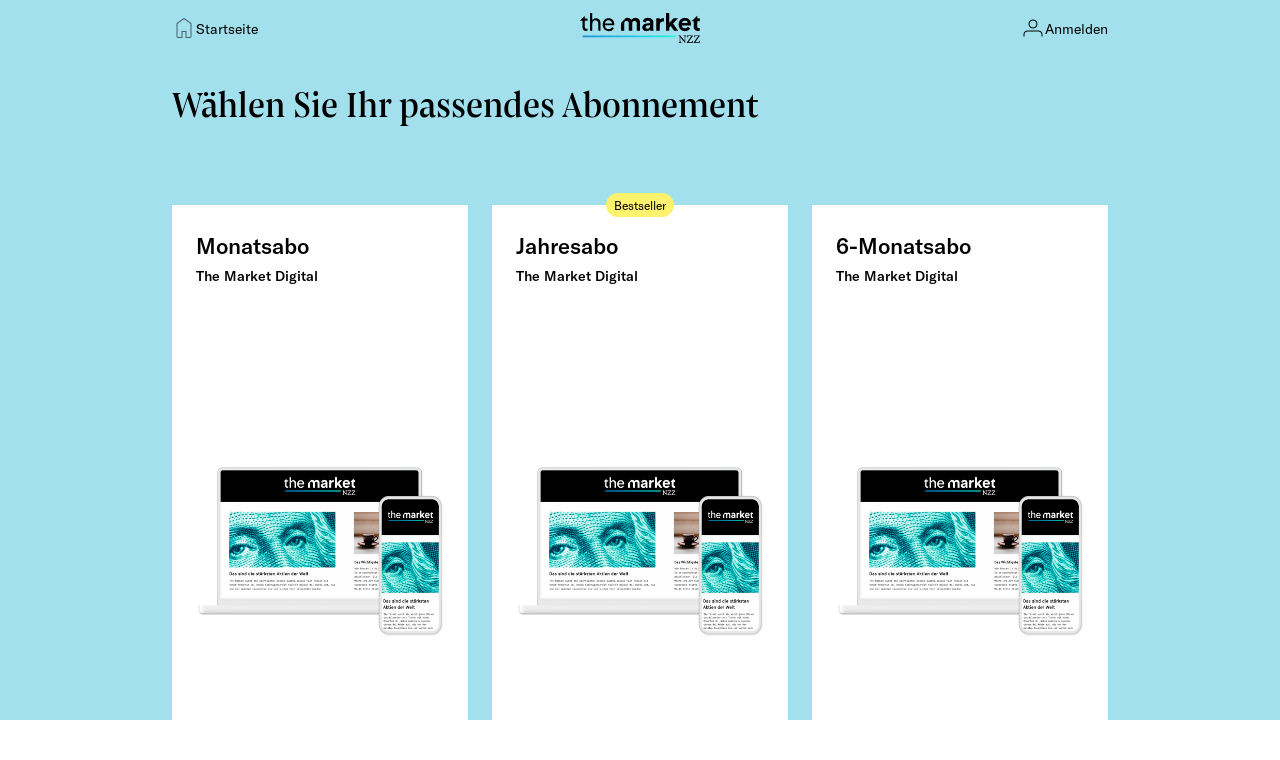

--- FILE ---
content_type: text/html; charset=UTF-8
request_url: https://abo.themarket.ch/the-market/
body_size: 22267
content:
  <!DOCTYPE html>
  <html lang="de" dir="ltr" class="no-js">
  <head>
          <script type="text/javascript" data-cmp-ab="1" src="https://cdn.consentmanager.net/delivery/autoblocking/ad1ba527140e.js" data-cmp-host="a.delivery.consentmanager.net" data-cmp-cdn="cdn.consentmanager.net" data-cmp-codesrc="1"></script>
        <script>tp = window.tp || [];</script>
    <meta charset="utf-8">
        <meta http-equiv="X-UA-Compatible" content="IE=edge">
    <meta name="viewport" content="width=device-width, initial-scale=1">
    <meta name="format-detection" content="telephone=no">
    
    
      <script type="text/javascript">
        var digitalData = {"pageInstanceID":"abo.themarket.ch\/the-market\/","page":{"pageInfo":{"pageID":120574,"pageName":"\/the-market\/","destinationURL":"https:\/\/abo.themarket.ch\/the-market\/","language":"de-CH","geoRegion":"CH","sysEnv":"web"},"category":{"pageType":"content","primaryCategory":"The market","subCategory1":""}},"component":[],"event":[],"user":[{"profile":[{"profileInfo":[],"attributes":{"piano":{"subscriptionStatus":false}}}]}],"product":[],"version":"1.0"};
        if (window.location.hash.length > 0 && digitalData.page.pageInfo.destinationURL.indexOf("#") === -1)
          digitalData.page.pageInfo.destinationURL += window.location.hash;
      </script>
        <meta name='robots' content='index, follow, max-image-preview:large, max-snippet:-1, max-video-preview:-1' />

	<!-- This site is optimized with the Yoast SEO plugin v26.7 - https://yoast.com/wordpress/plugins/seo/ -->
	<title>Wählen Sie Ihr passendes Abonnement</title>
	<link rel="canonical" href="https://abo.themarket.ch/the-market/" />
	<meta property="og:locale" content="de_DE" />
	<meta property="og:type" content="website" />
	<meta property="og:title" content="Wählen Sie Ihr passendes Abonnement" />
	<meta property="og:url" content="https://abo.themarket.ch/the-market/" />
	<meta property="og:site_name" content="abo.nzz.ch" />
	<meta property="article:modified_time" content="2025-03-25T12:11:16+00:00" />
	<!-- / Yoast SEO plugin. -->


<link rel="alternate" type="application/rss+xml" title="abo.nzz.ch &raquo; m_19002801_1-MKT Startseite CH-Kommentar-Feed" href="https://abo.themarket.ch/the-market/feed/" />
<link rel="alternate" title="oEmbed (JSON)" type="application/json+oembed" href="https://abo.themarket.ch/wp-json/oembed/1.0/embed?url=https%3A%2F%2Fabo.themarket.ch%2Fthe-market%2F" />
<link rel="alternate" title="oEmbed (XML)" type="text/xml+oembed" href="https://abo.themarket.ch/wp-json/oembed/1.0/embed?url=https%3A%2F%2Fabo.themarket.ch%2Fthe-market%2F&#038;format=xml" />
<style id='wp-img-auto-sizes-contain-inline-css' type='text/css'>
img:is([sizes=auto i],[sizes^="auto," i]){contain-intrinsic-size:3000px 1500px}
/*# sourceURL=wp-img-auto-sizes-contain-inline-css */
</style>
<link rel='stylesheet' id='lbwp-frontend-css' href='https://abo.themarket.ch/wp-content/plugins/lbwp/resources/css/lbwp-frontend.css?ver=489' type='text/css' media='all' />
<style id='wp-emoji-styles-inline-css' type='text/css'>

	img.wp-smiley, img.emoji {
		display: inline !important;
		border: none !important;
		box-shadow: none !important;
		height: 1em !important;
		width: 1em !important;
		margin: 0 0.07em !important;
		vertical-align: -0.1em !important;
		background: none !important;
		padding: 0 !important;
	}
/*# sourceURL=wp-emoji-styles-inline-css */
</style>
<style id='global-styles-inline-css' type='text/css'>
:root{--wp--preset--aspect-ratio--square: 1;--wp--preset--aspect-ratio--4-3: 4/3;--wp--preset--aspect-ratio--3-4: 3/4;--wp--preset--aspect-ratio--3-2: 3/2;--wp--preset--aspect-ratio--2-3: 2/3;--wp--preset--aspect-ratio--16-9: 16/9;--wp--preset--aspect-ratio--9-16: 9/16;--wp--preset--color--black: #000000;--wp--preset--color--cyan-bluish-gray: #abb8c3;--wp--preset--color--white: #ffffff;--wp--preset--color--pale-pink: #f78da7;--wp--preset--color--vivid-red: #cf2e2e;--wp--preset--color--luminous-vivid-orange: #ff6900;--wp--preset--color--luminous-vivid-amber: #fcb900;--wp--preset--color--light-green-cyan: #7bdcb5;--wp--preset--color--vivid-green-cyan: #00d084;--wp--preset--color--pale-cyan-blue: #8ed1fc;--wp--preset--color--vivid-cyan-blue: #0693e3;--wp--preset--color--vivid-purple: #9b51e0;--wp--preset--gradient--vivid-cyan-blue-to-vivid-purple: linear-gradient(135deg,rgb(6,147,227) 0%,rgb(155,81,224) 100%);--wp--preset--gradient--light-green-cyan-to-vivid-green-cyan: linear-gradient(135deg,rgb(122,220,180) 0%,rgb(0,208,130) 100%);--wp--preset--gradient--luminous-vivid-amber-to-luminous-vivid-orange: linear-gradient(135deg,rgb(252,185,0) 0%,rgb(255,105,0) 100%);--wp--preset--gradient--luminous-vivid-orange-to-vivid-red: linear-gradient(135deg,rgb(255,105,0) 0%,rgb(207,46,46) 100%);--wp--preset--gradient--very-light-gray-to-cyan-bluish-gray: linear-gradient(135deg,rgb(238,238,238) 0%,rgb(169,184,195) 100%);--wp--preset--gradient--cool-to-warm-spectrum: linear-gradient(135deg,rgb(74,234,220) 0%,rgb(151,120,209) 20%,rgb(207,42,186) 40%,rgb(238,44,130) 60%,rgb(251,105,98) 80%,rgb(254,248,76) 100%);--wp--preset--gradient--blush-light-purple: linear-gradient(135deg,rgb(255,206,236) 0%,rgb(152,150,240) 100%);--wp--preset--gradient--blush-bordeaux: linear-gradient(135deg,rgb(254,205,165) 0%,rgb(254,45,45) 50%,rgb(107,0,62) 100%);--wp--preset--gradient--luminous-dusk: linear-gradient(135deg,rgb(255,203,112) 0%,rgb(199,81,192) 50%,rgb(65,88,208) 100%);--wp--preset--gradient--pale-ocean: linear-gradient(135deg,rgb(255,245,203) 0%,rgb(182,227,212) 50%,rgb(51,167,181) 100%);--wp--preset--gradient--electric-grass: linear-gradient(135deg,rgb(202,248,128) 0%,rgb(113,206,126) 100%);--wp--preset--gradient--midnight: linear-gradient(135deg,rgb(2,3,129) 0%,rgb(40,116,252) 100%);--wp--preset--font-size--small: 13px;--wp--preset--font-size--medium: 20px;--wp--preset--font-size--large: 36px;--wp--preset--font-size--x-large: 42px;--wp--preset--spacing--20: 0.44rem;--wp--preset--spacing--30: 0.67rem;--wp--preset--spacing--40: 1rem;--wp--preset--spacing--50: 1.5rem;--wp--preset--spacing--60: 2.25rem;--wp--preset--spacing--70: 3.38rem;--wp--preset--spacing--80: 5.06rem;--wp--preset--shadow--natural: 6px 6px 9px rgba(0, 0, 0, 0.2);--wp--preset--shadow--deep: 12px 12px 50px rgba(0, 0, 0, 0.4);--wp--preset--shadow--sharp: 6px 6px 0px rgba(0, 0, 0, 0.2);--wp--preset--shadow--outlined: 6px 6px 0px -3px rgb(255, 255, 255), 6px 6px rgb(0, 0, 0);--wp--preset--shadow--crisp: 6px 6px 0px rgb(0, 0, 0);}:where(body) { margin: 0; }.wp-site-blocks > .alignleft { float: left; margin-right: 2em; }.wp-site-blocks > .alignright { float: right; margin-left: 2em; }.wp-site-blocks > .aligncenter { justify-content: center; margin-left: auto; margin-right: auto; }:where(.is-layout-flex){gap: 0.5em;}:where(.is-layout-grid){gap: 0.5em;}.is-layout-flow > .alignleft{float: left;margin-inline-start: 0;margin-inline-end: 2em;}.is-layout-flow > .alignright{float: right;margin-inline-start: 2em;margin-inline-end: 0;}.is-layout-flow > .aligncenter{margin-left: auto !important;margin-right: auto !important;}.is-layout-constrained > .alignleft{float: left;margin-inline-start: 0;margin-inline-end: 2em;}.is-layout-constrained > .alignright{float: right;margin-inline-start: 2em;margin-inline-end: 0;}.is-layout-constrained > .aligncenter{margin-left: auto !important;margin-right: auto !important;}.is-layout-constrained > :where(:not(.alignleft):not(.alignright):not(.alignfull)){margin-left: auto !important;margin-right: auto !important;}body .is-layout-flex{display: flex;}.is-layout-flex{flex-wrap: wrap;align-items: center;}.is-layout-flex > :is(*, div){margin: 0;}body .is-layout-grid{display: grid;}.is-layout-grid > :is(*, div){margin: 0;}body{padding-top: 0px;padding-right: 0px;padding-bottom: 0px;padding-left: 0px;}a:where(:not(.wp-element-button)){text-decoration: underline;}:root :where(.wp-element-button, .wp-block-button__link){background-color: #32373c;border-width: 0;color: #fff;font-family: inherit;font-size: inherit;font-style: inherit;font-weight: inherit;letter-spacing: inherit;line-height: inherit;padding-top: calc(0.667em + 2px);padding-right: calc(1.333em + 2px);padding-bottom: calc(0.667em + 2px);padding-left: calc(1.333em + 2px);text-decoration: none;text-transform: inherit;}.has-black-color{color: var(--wp--preset--color--black) !important;}.has-cyan-bluish-gray-color{color: var(--wp--preset--color--cyan-bluish-gray) !important;}.has-white-color{color: var(--wp--preset--color--white) !important;}.has-pale-pink-color{color: var(--wp--preset--color--pale-pink) !important;}.has-vivid-red-color{color: var(--wp--preset--color--vivid-red) !important;}.has-luminous-vivid-orange-color{color: var(--wp--preset--color--luminous-vivid-orange) !important;}.has-luminous-vivid-amber-color{color: var(--wp--preset--color--luminous-vivid-amber) !important;}.has-light-green-cyan-color{color: var(--wp--preset--color--light-green-cyan) !important;}.has-vivid-green-cyan-color{color: var(--wp--preset--color--vivid-green-cyan) !important;}.has-pale-cyan-blue-color{color: var(--wp--preset--color--pale-cyan-blue) !important;}.has-vivid-cyan-blue-color{color: var(--wp--preset--color--vivid-cyan-blue) !important;}.has-vivid-purple-color{color: var(--wp--preset--color--vivid-purple) !important;}.has-black-background-color{background-color: var(--wp--preset--color--black) !important;}.has-cyan-bluish-gray-background-color{background-color: var(--wp--preset--color--cyan-bluish-gray) !important;}.has-white-background-color{background-color: var(--wp--preset--color--white) !important;}.has-pale-pink-background-color{background-color: var(--wp--preset--color--pale-pink) !important;}.has-vivid-red-background-color{background-color: var(--wp--preset--color--vivid-red) !important;}.has-luminous-vivid-orange-background-color{background-color: var(--wp--preset--color--luminous-vivid-orange) !important;}.has-luminous-vivid-amber-background-color{background-color: var(--wp--preset--color--luminous-vivid-amber) !important;}.has-light-green-cyan-background-color{background-color: var(--wp--preset--color--light-green-cyan) !important;}.has-vivid-green-cyan-background-color{background-color: var(--wp--preset--color--vivid-green-cyan) !important;}.has-pale-cyan-blue-background-color{background-color: var(--wp--preset--color--pale-cyan-blue) !important;}.has-vivid-cyan-blue-background-color{background-color: var(--wp--preset--color--vivid-cyan-blue) !important;}.has-vivid-purple-background-color{background-color: var(--wp--preset--color--vivid-purple) !important;}.has-black-border-color{border-color: var(--wp--preset--color--black) !important;}.has-cyan-bluish-gray-border-color{border-color: var(--wp--preset--color--cyan-bluish-gray) !important;}.has-white-border-color{border-color: var(--wp--preset--color--white) !important;}.has-pale-pink-border-color{border-color: var(--wp--preset--color--pale-pink) !important;}.has-vivid-red-border-color{border-color: var(--wp--preset--color--vivid-red) !important;}.has-luminous-vivid-orange-border-color{border-color: var(--wp--preset--color--luminous-vivid-orange) !important;}.has-luminous-vivid-amber-border-color{border-color: var(--wp--preset--color--luminous-vivid-amber) !important;}.has-light-green-cyan-border-color{border-color: var(--wp--preset--color--light-green-cyan) !important;}.has-vivid-green-cyan-border-color{border-color: var(--wp--preset--color--vivid-green-cyan) !important;}.has-pale-cyan-blue-border-color{border-color: var(--wp--preset--color--pale-cyan-blue) !important;}.has-vivid-cyan-blue-border-color{border-color: var(--wp--preset--color--vivid-cyan-blue) !important;}.has-vivid-purple-border-color{border-color: var(--wp--preset--color--vivid-purple) !important;}.has-vivid-cyan-blue-to-vivid-purple-gradient-background{background: var(--wp--preset--gradient--vivid-cyan-blue-to-vivid-purple) !important;}.has-light-green-cyan-to-vivid-green-cyan-gradient-background{background: var(--wp--preset--gradient--light-green-cyan-to-vivid-green-cyan) !important;}.has-luminous-vivid-amber-to-luminous-vivid-orange-gradient-background{background: var(--wp--preset--gradient--luminous-vivid-amber-to-luminous-vivid-orange) !important;}.has-luminous-vivid-orange-to-vivid-red-gradient-background{background: var(--wp--preset--gradient--luminous-vivid-orange-to-vivid-red) !important;}.has-very-light-gray-to-cyan-bluish-gray-gradient-background{background: var(--wp--preset--gradient--very-light-gray-to-cyan-bluish-gray) !important;}.has-cool-to-warm-spectrum-gradient-background{background: var(--wp--preset--gradient--cool-to-warm-spectrum) !important;}.has-blush-light-purple-gradient-background{background: var(--wp--preset--gradient--blush-light-purple) !important;}.has-blush-bordeaux-gradient-background{background: var(--wp--preset--gradient--blush-bordeaux) !important;}.has-luminous-dusk-gradient-background{background: var(--wp--preset--gradient--luminous-dusk) !important;}.has-pale-ocean-gradient-background{background: var(--wp--preset--gradient--pale-ocean) !important;}.has-electric-grass-gradient-background{background: var(--wp--preset--gradient--electric-grass) !important;}.has-midnight-gradient-background{background: var(--wp--preset--gradient--midnight) !important;}.has-small-font-size{font-size: var(--wp--preset--font-size--small) !important;}.has-medium-font-size{font-size: var(--wp--preset--font-size--medium) !important;}.has-large-font-size{font-size: var(--wp--preset--font-size--large) !important;}.has-x-large-font-size{font-size: var(--wp--preset--font-size--x-large) !important;}
:where(.wp-block-post-template.is-layout-flex){gap: 1.25em;}:where(.wp-block-post-template.is-layout-grid){gap: 1.25em;}
:where(.wp-block-term-template.is-layout-flex){gap: 1.25em;}:where(.wp-block-term-template.is-layout-grid){gap: 1.25em;}
:where(.wp-block-columns.is-layout-flex){gap: 2em;}:where(.wp-block-columns.is-layout-grid){gap: 2em;}
:root :where(.wp-block-pullquote){font-size: 1.5em;line-height: 1.6;}
/*# sourceURL=global-styles-inline-css */
</style>
<link rel='stylesheet' id='base-new-css-css' href='https://abo.themarket.ch/wp-content/themes/niobe/resources/styles/new-theme-themarket.css?ver=1.9.006' type='text/css' media='all' />
<link rel='stylesheet' id='slick-1.6-base-css' href='https://abo.themarket.ch/wp-content/plugins/lbwp/resources/js/slick-carousel/1.6.x/slick.min.css?ver=489' type='text/css' media='all' />
<link rel='stylesheet' id='slick-1.6-theme-css' href='https://abo.themarket.ch/wp-content/plugins/lbwp/resources/js/slick-carousel/1.6.x/slick-theme.min.css?ver=489' type='text/css' media='all' />
<script type="text/javascript" src="https://abo.themarket.ch/wp-includes/js/jquery/jquery.min.js?ver=3.7.1" id="jquery-core-js"></script>
<script type="text/javascript" src="https://abo.themarket.ch/wp-includes/js/jquery/jquery-migrate.min.js?ver=3.4.1" id="jquery-migrate-js"></script>
<script type="text/javascript" src="https://abo.themarket.ch/wp-content/plugins/lbwp/resources/js/focuspoint/jquery.focuspoint.min.js?ver=489" id="lbwp-focuspoint-js"></script>
<script type="text/javascript" src="https://abo.themarket.ch/wp-content/themes/niobe/resources/scripts/wf/lib/modernizr.min.js?ver=1.9.006" id="modernizr.min-js"></script>
<script type="text/javascript" src="https://abo.themarket.ch/wp-content/themes/niobe/resources/scripts/text-resources.php?ver=1.9.006" id="abo-nzz-text-resources-js"></script>
<link rel="https://api.w.org/" href="https://abo.themarket.ch/wp-json/" /><link rel="alternate" title="JSON" type="application/json" href="https://abo.themarket.ch/wp-json/wp/v2/pages/10574" /><link rel="EditURI" type="application/rsd+xml" title="RSD" href="https://abo.themarket.ch/xmlrpc.php?rsd" />
<link rel='shortlink' href='https://abo.themarket.ch/?p=10574' />

      <script type="text/javascript">
        var lbwpGlobal = {"language":false,"version":"19006"}
      </script>
    
      <script type="text/javascript">
        var focusPointConfig = {"functionSelector":".lbwp-focuspoint","autoRegisterLibrary":true,"overrideWpGalleries":false,"overrideWpImageBlock":false,"overrideWpGalleryBlock":true,"gallerySettings":{"imageSize":"auto","linkTo":false,"imageCrop":true,"columns":3,"printCaptions":true,"dataAttributes":[],"container":"\n        <div class=\"gallery gallery-focuspoint gallery-size-{imageSize} {classes}\">\n          {content}\n        <\/div>\n        {blockCaption}\n      ","element":"\n        <figure class=\"gallery-item\"{attr}>\n          {image}\n          <figcaption>{caption}<\/figcaption>\n        <\/figure>\n      ","linkOriginal":"auto"}};
        jQuery(function() {
          jQuery(focusPointConfig.functionSelector).focusPoint();
        });
        var lbwpReRunTrigger = 0;
        function lbwpReRunFocusPoint() {
          if (lbwpReRunTrigger > 0) clearTimeout(lbwpReRunTrigger);
          lbwpReRunTrigger = setTimeout(function() {
            jQuery(focusPointConfig.functionSelector).focusPoint();
          }, 50);
        }
        function lbwpFixCloneFocusPoint(event, slick) {
          var slider = jQuery(this);
          setTimeout(function() {
            var clones = slider.find(".slick-cloned");
            var items = slider.find(".slick-slide:not(.slick-cloned)").length;
            clones.each(function() {
              var clone = jQuery(this);
              var index = clone.data("slick-index");
              if (index < 0) {
                var originalIndex = (index === -1) ? (items-1) : (items-2);
              } else if (index > 0) {
                var originalIndex = (((index+1) - items) === 1) ? 0 : 1;
              }
              var original = slider.find("[data-slick-index=" + originalIndex  + "] img");
              clone.find("img").attr("style", original.attr("style"));
            });
          }, 350);
	      }
	      document.addEventListener("lazybeforeunveil", function(e){
          lbwpReRunFocusPoint();
        });
      </script>
    <style>
    :root{
      
      
    }
  </style>
        <script>
          (function(src) {
            var a = document.createElement("script");
            a.type = "text/javascript";
            a.async = true;
            a.src = src;
            var b = document.getElementsByTagName("script")[0];
            b.parentNode.insertBefore(a, b)
          })("https://experience-eu.piano.io/xbuilder/experience/load?aid=Diwhrmfnpe");
          let pianoDefaultCheckoutFlowId = "CFOAEA72NUZM";
        </script>
      
      <script type="text/javascript">
        var userAutoCompleteData = [];
      </script>
    <style>.newobe-footer__mail, .newobe-footer__whatsapp,
.sidebar .text .icon-first:last-of-type {
  display:none;
} </style><script>var lbwpFormFieldConditions = [];</script>
            <link rel="preload" href="https://abo.themarket.ch/wp-content/themes/lbwp-standard-03/lib/FontAwesome/7.0.0/s03-fontawesome-base.css" as="style" onload="this.onload=null;this.rel='stylesheet'">
            <noscript><link rel="stylesheet" href="https://abo.themarket.ch/wp-content/themes/lbwp-standard-03/lib/FontAwesome/7.0.0/s03-fontawesome-base.css"></noscript>
                        <script type="text/javascript">
        var moeDataCenter = "dc_2";
        var moeAppID = "3RJBPZ9RSBWUKLKAT9SCRERL";
        var sdkVersion = "2";
        !function(e,n,i,t,a,r,o,d){if(!moeDataCenter||!moeDataCenter.match(/^dc_[0-9]+$/gm))return console.error("Data center has not been passed correctly. Please follow the SDK installation instruction carefully.");var s=e[a]=e[a]||[];if(s.invoked=0,s.initialised>0||s.invoked>0)return console.error("MoEngage Web SDK initialised multiple times. Please integrate the Web SDK only once!"),!1;e.moengage_object=a;var l={},g=function n(i){return function(){for(var n=arguments.length,t=Array(n),a=0;a<n;a++)t[a]=arguments[a];(e.moengage_q=e.moengage_q||[]).push({f:i,a:t})}},u=["track_event","add_user_attribute","add_first_name","add_last_name","add_email","add_mobile","add_user_name","add_gender","add_birthday","destroy_session","add_unique_user_id","update_unique_user_id","moe_events","call_web_push","track","location_type_attribute"],m={onsite:["getData","registerCallback"]};for(var c in u)l[u[c]]=g(u[c]);for(var v in m)for(var f in m[v])null==l[v]&&(l[v]={}),l[v][m[v][f]]=g(v+"."+m[v][f]);r=n.createElement(i),o=n.getElementsByTagName("head")[0],r.async=1,r.src=t,o.appendChild(r),e.moe=e.moe||function(){return(s.invoked=s.invoked+1,s.invoked>1)?(console.error("MoEngage Web SDK initialised multiple times. Please integrate the Web SDK only once!"),!1):(d=arguments.length<=0?void 0:arguments[0],l)},r.addEventListener("load",function(){if(d)return e[a]=e.moe(d),e[a].initialised=e[a].initialised+1||1,!0}),r.addEventListener("error",function(){return console.error("Moengage Web SDK loading failed."),!1})}(window,document,"script","https://cdn.moengage.com/release/"+moeDataCenter+"/versions/"+sdkVersion+"/moe_webSdk.min.latest.js","Moengage");
        Moengage = moe({
          app_id: moeAppID,
          debug_logs: 0,
        });
      </script>
        <script type="text/javascript" src="//tms.danzz.ch/scripts/t.min.js"></script>
            <!-- IE 10 windows phone / bootstrap 3 compatibility -->
    <style type="text/css">
        @-webkit-viewport { width:device-width; }
        @-moz-viewport { width:device-width; }
        @-ms-viewport { width:device-width; }
        @-o-viewport { width:device-width; }
        @viewport { width:device-width; }
    </style>
    <script type="text/javascript">
      if (navigator.userAgent.match(/IEMobile\/10\.0/)) {
        var msViewportStyle = document.createElement("style");
        msViewportStyle.appendChild(
          document.createTextNode("@-ms-viewport{ width:auto!important }")
        );
        document.getElementsByTagName("head")[0].appendChild(msViewportStyle);
      }
    </script>
    <!-- end of compatibility -->
    
            <style type="text/css">
              @font-face {
                font-weight: 100;
                font-family: gt;
                src: url(https://abo.themarket.ch/wp-content/themes/niobe/resources/fonts/GT-America-Standard-Regular.woff) format("woff"), url(https://abo.themarket.ch/wp-content/themes/niobe/resources/fonts/GT-America-Standard-Regular.woff2) format("woff2")
              }
              
              @font-face {
                font-weight: 500;
                font-family: gt;
                src: url(https://abo.themarket.ch/wp-content/themes/niobe/resources/fonts/GT-America-Standard-Medium.woff) format("woff"), url(https://abo.themarket.ch/wp-content/themes/niobe/resources/fonts/GT-America-Standard-Medium.woff2) format("woff2")
              }
              
              @font-face {
                font-weight: 300;
                font-family: pensum;
                src: url(https://abo.themarket.ch/wp-content/themes/niobe/resources/fonts/pensumpro-regular.woff) format("woff"), url(https://abo.themarket.ch/wp-content/themes/niobe/resources/fonts/pensumpro-regular.woff2) format("woff2")
              }
              
              @font-face {
                font-weight: 300;
                font-style: italic;
                font-family: pensum;
                src: url(https://abo.themarket.ch/wp-content/themes/niobe/resources/fonts/pensumpro-regularitalic.woff) format("woff"), url(https://abo.themarket.ch/wp-content/themes/niobe/resources/fonts/pensumpro-regularitalic.woff2) format("woff2")
              }
              
              @font-face {
                font-weight: 500;
                font-family: pensum;
                src: url(https://abo.themarket.ch/wp-content/themes/niobe/resources/fonts/pensumpro-medium.woff) format("woff"), url(https://abo.themarket.ch/wp-content/themes/niobe/resources/fonts/pensumpro-medium.woff2) format("woff2")
              }
              
              @font-face {
                font-weight: 700;
                font-family: pensum;
                src: url(https://abo.themarket.ch/wp-content/themes/niobe/resources/fonts/pensumpro-bold.woff) format("woff"), url(https://abo.themarket.ch/wp-content/themes/niobe/resources/fonts/pensumpro-bold.woff2) format("woff2")
              }
              
              @font-face {
                font-weight: 500;
                font-family: pensum-display;
                src: url(https://abo.themarket.ch/wp-content/themes/niobe/resources/fonts/pensumdisplay-medium.woff) format("woff"), url(https://abo.themarket.ch/wp-content/themes/niobe/resources/fonts/pensumdisplay-medium.woff2) format("woff2")
              }
              
              @font-face {
                font-weight: 700;
                font-family: pensum-display-bold;
                src: url(https://abo.themarket.ch/wp-content/themes/niobe/resources/fonts//Pensum-Display/Bold/Pensum-Display-Bold.woff) format("woff"), url(https://abo.themarket.ch/wp-content/themes/niobe/resources/fonts//Pensum-Display/Bold/Pensum-Display-Bold.woff2) format("woff2")
              }
              
              
            </style>
              <link rel="apple-touch-icon" sizes="144x144" href="https://abo.themarket.ch/wp-content/themes/niobe/resources/images/favicons/mkt-icon-144x144.png?v3">
    <link rel="icon" type="image/png" href="https://abo.themarket.ch/wp-content/themes/niobe/resources/images/favicons/mkt-icon-144x144.png?v3" sizes="144x144">
    <meta name="msapplication-TileImage" content="https://abo.themarket.ch/wp-content/themes/niobe/resources/images/favicons/mkt-icon-144x144.png?v3">
          <meta name="msapplication-TileColor" content="#13175F">
      <meta name="theme-color" content="#13175F">
    
    <link rel="stylesheet" href="https://use.typekit.net/vti4mqg.css">

  </head>
<body class="wp-singular page-template-default page page-id-10574 wp-embed-responsive wp-theme-lbwp-standard-03 wp-child-theme-niobe newobe shop-us newobe-color-scheme--sky-blue" role="document">

<header class="newobe-header s03-header">
  <div class="container">
    <div class="row">
      <div class="newobe-header__inner">
        <div class="newobe-header__home">
                      <a aria-label="Aboshop" href="https://abo.themarket.ch">
              <svg fill="none" height="24" viewBox="0 0 24 24" width="24" xmlns="http://www.w3.org/2000/svg"><path d="m18 22h-4c-.28 0-.5-.22-.5-.5v-5.5h-3v5.5c0 .28-.22.5-.5.5h-4c-.83 0-1.5-.67-1.5-1.5v-13c0-.16.08-.31.21-.41l7-5c.17-.12.41-.12.58 0l7 5c.13.09.21.25.21.41v13c0 .83-.67 1.5-1.5 1.5zm-3.5-1h3.5c.28 0 .5-.22.5-.5v-12.74l-6.5-4.65-6.5 4.65v12.74c0 .28.22.5.5.5h3.5v-5.5c0-.28.22-.5.5-.5h4c.28 0 .5.22.5.5z" fill="currentColor" fill-opacity=".57"/></svg> <span>Startseite</span>
            </a>
          

        </div>
        <div class="newobe-header__logo">
          <a href="https://www.themarket.ch" target="_blank">
            <svg id="Ebene_1" height="32" data-name="Ebene 1" xmlns="http://www.w3.org/2000/svg"
     xmlns:xlink="http://www.w3.org/1999/xlink" viewBox="0 0 201.32 50">
    <defs>
        <linearGradient id="Unbenannter_Verlauf_7" x1="4.25" y1="39.09" x2="162.15" y2="39.09"
                        gradientUnits="userSpaceOnUse">
            <stop offset="0" stop-color="#0aa0db"/>
            <stop offset="0" stop-color="#1f8fdd"/>
            <stop offset="1" stop-color="#24f9e0"/>
        </linearGradient>
    </defs>
    
    <path fill="currentColor" d="M16.92,39.88a9.17,9.17,0,0,0,2.68-.37v-3.3a8.25,8.25,0,0,1-1.52.16c-2,0-2.94-.9-2.94-2.9V22.68H19.6v-3.5H15.14V14.54L7,22.68h4.25V34.07C11.25,37.71,13.37,39.88,16.92,39.88Z"
          transform="translate(-7 -10)"/>
    <path fill="currentColor" d="M41.36,39.66v-13c0-5-2.8-8.07-7.31-8.07a7.2,7.2,0,0,0-6.2,3l-.13.18V10H23.83V39.66h3.89V27.6c.1-3.35,2-5.52,4.87-5.52,4,0,4.87,2.86,4.87,5.26V39.66Z"
          transform="translate(-7 -10)"/>
    <path fill="currentColor" d="M163.12,27.51l8.62,12.22h-7l-5.57-8.06-2.36,2.49v5.57h-5.7V10h5.7V26.48l7.29-7.84h7.46Z"
          transform="translate(-7 -10)"/>
    <path fill="currentColor" d="M203.6,18.64h4.24V23.7H203.6v8.83c0,1.84.85,2.44,2.48,2.44a8.69,8.69,0,0,0,1.76-.17v4.71a8.27,8.27,0,0,1-3.21.52c-4.12,0-6.69-2.45-6.69-6.52V23.7h-3.81l9.47-9.47Z"
          transform="translate(-7 -10)"/>
    <path fill="currentColor" d="M180.73,48.38a6.75,6.75,0,0,1,.86.07.94.94,0,0,1,.93.95,23.65,23.65,0,0,1,.13,3.07v4l-7.46-9h-2.93v.85a3,3,0,0,1,1.3.31c.76.55.69,1.06.69,2.11v4.1c0,1.37,0,2.41-.11,3.18a.93.93,0,0,1-.59.91,3.4,3.4,0,0,1-1,.15V60h4.67v-.86a4.43,4.43,0,0,1-1.15-.16c-.46-.17-.56-.5-.6-.94a31,31,0,0,1-.11-3.14V50.64L182.92,60h.81V52.47a27,27,0,0,1,.11-3.14.89.89,0,0,1,.46-.77,3.29,3.29,0,0,1,1.07-.18v-.86h-4.64Z"
          transform="translate(-7 -10)"/>
    <path fill="currentColor" d="M194.91,58.34c-.49.53-1.78.64-3.85.64-1,0-1.71,0-2.28-.08L196.5,48l-.22-.45h-7.56c-.68,0-.68-.11-.86-.46h-.7c-.06,1.67-.24,3.75-.24,3.75l.83,0a7.31,7.31,0,0,1,.49-1.4c.38-.79.56-.89,2.51-.89h3.1l-7.83,11,.24.47H196c.28-1.08.72-3.48.72-3.48l-.83-.17a6.88,6.88,0,0,1-1,2Z"
          transform="translate(-7 -10)"/>
    <path fill="currentColor" d="M206.46,58.34c-.48.53-1.78.64-3.85.64-1,0-1.7,0-2.28-.08L208.06,48l-.22-.45h-7.56c-.68,0-.68-.11-.87-.46h-.7c-.06,1.67-.24,3.75-.24,3.75l.84,0a7.71,7.71,0,0,1,.48-1.4c.39-.79.57-.89,2.52-.89h3.1l-7.83,11,.24.47h9.77c.29-1.08.73-3.48.73-3.48l-.84-.17a6.62,6.62,0,0,1-1,2Z"
          transform="translate(-7 -10)"/>
    <path fill="currentColor" d="M100.15,18a7.32,7.32,0,0,0-6.68,3.51C92.39,19.28,89.74,18,86.86,18H84.37l-8.61,8.61V39.73h5.53V27.38a3.87,3.87,0,0,1,3.95-4.16c2.57,0,3.72,1.72,3.72,4V39.73h5.66V27.38a3.88,3.88,0,0,1,3.9-4.16c2.62,0,3.73,1.72,3.73,4V39.73h5.53V26.05C107.78,20.39,104.05,18,100.15,18Z"
          transform="translate(-7 -10)"/>
    <polygon points="4.25 37.53 4.25 40.65 159.03 40.65 162.15 37.53 162.15 37.53 4.25 37.53"
             style="fill:url(#Unbenannter_Verlauf_7)"/>
    <path fill="currentColor" d="M187.74,33.07a4.67,4.67,0,0,1-4.43,2.41,5.14,5.14,0,0,1-5.32-4.8h15.09c0-.08.09-.94.09-1.75,0-6.78-3.9-10.94-10.42-10.94-5.4,0-10.37,4.38-10.37,11.11,0,7.11,5.1,11.27,10.88,11.27a9.68,9.68,0,0,0,8.81-4.8Zm-4.91-10.45c3.26,0,4.63,2.06,4.72,4.16h-9.43A4.57,4.57,0,0,1,182.83,22.62Z"
          transform="translate(-7 -10)"/>
    <path fill="currentColor" d="M55.29,36.88A6.19,6.19,0,0,1,49,30.56v-.07H64.54a9.2,9.2,0,0,0,.07-1.22c0-6.62-3.77-10.74-9.83-10.74-5.49,0-9.79,4.76-9.79,10.82a11,11,0,0,0,3.09,8.08,10.15,10.15,0,0,0,7.21,2.87,9.31,9.31,0,0,0,8.58-5l-3-1.75A5.89,5.89,0,0,1,55.29,36.88Zm-6.15-9.59A5.58,5.58,0,0,1,54.82,22c3.39,0,5.63,2.09,5.73,5.33v.07H49.13Z"
          transform="translate(-7 -10)"/>
    <path fill="currentColor" d="M146.62,18.47c-.21,0-.43,0-.66,0l.65,0c-4.79,0-6,3.5-6,3.5V18.64h-5.53V39.73h5.7V30.08c0-4.54,2.53-6,5.44-6a8.6,8.6,0,0,1,1.72.18V18.55C147.52,18.51,147.09,18.47,146.62,18.47Z"
          transform="translate(-7 -10)"/>
    <path fill="currentColor" d="M130.07,36.38V26c0-4.24-2.48-8-9.17-8a8.76,8.76,0,0,0-8.71,5.67l4.54,2.25c.91-1.83,1.9-3.33,4.21-3.33s3.56,1.39,3.56,2.89v1.06l-6.77,1.07c-3.52.51-6.3,2.61-6.3,6.38,0,3.31,2.74,6.35,7.24,6.35a7.07,7.07,0,0,0,6.22-3.13,14.26,14.26,0,0,0,.21,2.53h5.23A23.41,23.41,0,0,1,130.07,36.38ZM124.5,31.2c0,3.73-2.23,4.88-4.63,4.88a2.47,2.47,0,0,1-2.74-2.44c0-1.63,1.15-2.44,2.61-2.66l4.76-.73Z"
          transform="translate(-7 -10)"/>
</svg>          </a>
        </div>
        <div class="newobe-header__action">
                      <div class="newobe-header__login">
              <a href="https://abo.themarket.ch/registrieren/?intpro=reg_m_fallback_0&target=https%3A%2F%2Fabo.themarket.ch%2Fbenutzerkonto%2F" class="newobe-header__account">
                <svg width="24" height="24" viewBox="0 0 24 24" fill="none" xmlns="http://www.w3.org/2000/svg">
<path fill-rule="evenodd" clip-rule="evenodd" d="M7.49982 8.00002C7.49982 10.4853 9.51454 12.5 11.9998 12.5C14.4851 12.5 16.4998 10.4853 16.4998 8.00002C16.4998 5.51473 14.4851 3.50002 11.9998 3.50002C9.51454 3.50002 7.49982 5.51473 7.49982 8.00002ZM15.4993 7.99994C15.4993 9.93289 13.9323 11.4999 11.9993 11.4999C10.0663 11.4999 8.49933 9.93289 8.49933 7.99994C8.49933 6.06698 10.0663 4.50002 11.9993 4.50002C13.9323 4.50002 15.4993 6.06698 15.4993 7.99994Z" fill="currentColor"/>
<path d="M17.5 15.5H6.5C4.84315 15.5 3.5 16.8431 3.5 18.5V20.5H2.5V18.5C2.5 16.2908 4.29086 14.5 6.5 14.5H17.5C19.7091 14.5 21.5 16.2908 21.5 18.5V20.5H20.5V18.5C20.5 16.8431 19.1569 15.5 17.5 15.5Z" fill="currentColor"/>
</svg>
                <span>Anmelden</span>
              </a>
            </div>
                    <script>
            jQuery('.newobe-header__toggler').click(function(){
              jQuery('.newobe-header__menu').toggleClass('newobe-header__menu--open');
            });
          </script>
        </div>
      </div>
    </div>
  </div>
</header>

      <section class="newobe-message-v2__wrapper">
        <div class="block-wrapper newobe-message-v2 hashmsg-paywall is-newobe-global">
          <div class="alert-banner alert-banner__wrapper alert-banner--info message-id-hashmsg-paywall" role="alert">
            <div class="alert-banner__inner">
              <div class="alert-banner__icon"><svg fill="none" height="24" viewBox="0 0 24 24" width="24" xmlns="http://www.w3.org/2000/svg"><path clip-rule="evenodd" d="m3 12c0-4.96 4.04-9 9-9s9 4.04 9 9-4.04 9-9 9-9-4.04-9-9zm1 0c0 4.41 3.59 8 8 8s8-3.59 8-8-3.59-8-8-8-8 3.59-8 8zm8-4.47c-.4 0-.72.32-.72.72s.32.73.72.73.72-.33.72-.73-.32-.72-.72-.72zm0 3.27c-.28 0-.5.22-.5.5v5c0 .28.22.5.5.5s.5-.22.5-.5v-5c0-.28-.22-.5-.5-.5z" fill="currentColor" fill-opacity=".57" fill-rule="evenodd"/></svg></div>
              <div class="alert-banner__content">
                <p>Wählen Sie ein passendes Abonnement, um die Webseite weiterhin unbeschränkt nutzen zu können.</p>
              </div>
            </div>
          </div>
        </div>
      </section>
      
    
      <section class="newobe-message-v2__wrapper">
        <div class="block-wrapper newobe-message-v2 hashmsg-reactivation is-newobe-global">
          <div class="alert-banner alert-banner__wrapper alert-banner--success message-id-hashmsg-reactivation" role="alert">
            <div class="alert-banner__inner">
              <div class="alert-banner__icon"><svg fill="none" height="24" viewBox="0 0 24 24" width="24" xmlns="http://www.w3.org/2000/svg"><path clip-rule="evenodd" d="m3 12c0-4.96 4.04-9 9-9s9 4.04 9 9-4.04 9-9 9-9-4.04-9-9zm1 0c0 4.41 3.59 8 8 8s8-3.59 8-8-3.59-8-8-8-8 3.59-8 8zm6.81 1.92 4.32-4.88001h-.01c.19-.21.5-.22.71-.04.2.19.22.5.04.71l-4.65 5.25001c-.08.1-.21.17-.34.17h-.03c-.12 0-.24-.05-.33-.13l-2.35-2.08c-.2-.19-.22-.5-.04-.71.19-.2.5-.22.71-.04z" fill="currentColor" fill-opacity=".57" fill-rule="evenodd"/></svg></div>
              <div class="alert-banner__content">
                <p>Vielen Dank, dass Sie ihr Abonnement erneut bestellen möchten.</p>
              </div>
            </div>
          </div>
        </div>
      </section>
      
    
      <section class="newobe-message-v2__wrapper">
        <div class="block-wrapper newobe-message-v2 hashmsg-accountremoved is-newobe-global">
          <div class="alert-banner alert-banner__wrapper alert-banner--success message-id-hashmsg-accountremoved" role="alert">
            <div class="alert-banner__inner">
              <div class="alert-banner__icon"><svg fill="none" height="24" viewBox="0 0 24 24" width="24" xmlns="http://www.w3.org/2000/svg"><path clip-rule="evenodd" d="m3 12c0-4.96 4.04-9 9-9s9 4.04 9 9-4.04 9-9 9-9-4.04-9-9zm1 0c0 4.41 3.59 8 8 8s8-3.59 8-8-3.59-8-8-8-8 3.59-8 8zm6.81 1.92 4.32-4.88001h-.01c.19-.21.5-.22.71-.04.2.19.22.5.04.71l-4.65 5.25001c-.08.1-.21.17-.34.17h-.03c-.12 0-.24-.05-.33-.13l-2.35-2.08c-.2-.19-.22-.5-.04-.71.19-.2.5-.22.71-.04z" fill="currentColor" fill-opacity=".57" fill-rule="evenodd"/></svg></div>
              <div class="alert-banner__content">
                <p>Ihr Benutzerkonto wurde erfolgreich gelöscht.</p>
              </div>
            </div>
          </div>
        </div>
      </section>
      
    
      <section class="newobe-message-v2__wrapper">
        <div class="block-wrapper newobe-message-v2 hashmsg-notfound is-newobe-global">
          <div class="alert-banner alert-banner__wrapper alert-banner--error message-id-hashmsg-notfound" role="alert">
            <div class="alert-banner__inner">
              <div class="alert-banner__icon"><svg fill="none" height="24" viewBox="0 0 24 24" width="24" xmlns="http://www.w3.org/2000/svg"><g fill="currentColor" fill-opacity=".57"><path d="m12.5 13.03c0 .28-.22.5-.5.5s-.5-.22-.5-.5v-5c0-.28.22-.5.5-.5s.5.22.5.5z"/><path d="m12.72 16.08c0 .4-.32.72-.72.72s-.72-.32-.72-.72.32-.73.72-.73.72.33.72.73z"/><path clip-rule="evenodd" d="m3 12c0-4.96 4.04-9 9-9s9 4.04 9 9-4.04 9-9 9-9-4.04-9-9zm1 0c0 4.41 3.59 8 8 8s8-3.59 8-8-3.59-8-8-8-8 3.59-8 8z" fill-rule="evenodd"/></g></svg></div>
              <div class="alert-banner__content">
                <p>Das Angebot ist zurzeit nicht verfügbar. Hier finden Sie unsere aktuellen Abos:</p>
              </div>
            </div>
          </div>
        </div>
      </section>
      
    
      <section class="newobe-message-v2__wrapper">
        <div class="block-wrapper newobe-message-v2 hashmsg-error is-newobe-global">
          <div class="alert-banner alert-banner__wrapper alert-banner--error message-id-hashmsg-error" role="alert">
            <div class="alert-banner__inner">
              <div class="alert-banner__icon"><svg fill="none" height="24" viewBox="0 0 24 24" width="24" xmlns="http://www.w3.org/2000/svg"><g fill="currentColor" fill-opacity=".57"><path d="m12.5 13.03c0 .28-.22.5-.5.5s-.5-.22-.5-.5v-5c0-.28.22-.5.5-.5s.5.22.5.5z"/><path d="m12.72 16.08c0 .4-.32.72-.72.72s-.72-.32-.72-.72.32-.73.72-.73.72.33.72.73z"/><path clip-rule="evenodd" d="m3 12c0-4.96 4.04-9 9-9s9 4.04 9 9-4.04 9-9 9-9-4.04-9-9zm1 0c0 4.41 3.59 8 8 8s8-3.59 8-8-3.59-8-8-8-8 3.59-8 8z" fill-rule="evenodd"/></g></svg></div>
              <div class="alert-banner__content">
                <p>Es ist ein Fehler aufgetreten.</p>
              </div>
            </div>
          </div>
        </div>
      </section>
      
    <div role="alert" class="alert alert--danger hide" id="form-alert"></div>  <main id="s03-a4a-content" class="post-10574 page type-page status-publish hentry category-aboshop-startseite-und-unterseiten category-mkt-aboshop-startseite-und-unterseiten">
        <div class="block-editor-wrapper">
      
<section class="wp-block-wrapper wp-block-newobe-hero-teaser ">
  <div class="newobe-hero-teaser container ">
    <div class="newobe-hero-teaser__inner">
      <div class="newobe-hero-teaser__content">
                          <h1 class="newobe-hero-teaser__title">Wählen Sie Ihr passendes Abonnement</h1>
                
                      </div>
          </div>
  </div>
</section>


<section class="wp-block-wrapper wp-block-newobe-product-menu ">
  <div class="container">
        <div class="newobe-pm-list has-items-3 has-featured">
                      <div class="newobe-pm-card niobe-frequency-changeable has-price-crossed">
          <div class="newobe-pm-card__inner">
                        <header class="newobe-pm-card__header">
                              <h2 class="newobe-pm-card__title">Monatsabo</h2>
                                            <span class="newobe-pm-card__subtitle">The Market Digital</span>
                                        </header>
                          <div class="newobe-pm-card__image">
                <figure>
                  <img fetchpriority="high" decoding="async" width="600" height="450" src="https://sos-ch-dk-2.exo.io/lbwp-cdn/teasercms/files/1734513179/the-market_laptop_i-phone.png" class="attachment-medium size-medium" alt="">                </figure>
              </div>
            
            <div class="newobe-pm-card__duration">
                          </div>

            
            <div class="newobe-pm-card__price">
                            <div class="newobe-price">
                <div class="newobe-price__current">
                  <span class="newobe-price__francs">37</span>
                  <span class="newobe-price__currency">CHF</span>
                  <span class="newobe-price__additional"> / Monat</span>
                </div>
                              </div>
            </div>

                          <div class="newobe-pm-card__action">
                <a href="javascript:void(0)" class="newobe-btn newobe-btn--primary purchase-action niobe-actionable-element" data-action='{"offerId":"OFFPVEVMMMQX","termId":"TMSZL7RJTR2V","customCheckoutFlowId":""}'>
                  Jetzt bestellen                </a>
                <p class="newobe-pm-card__action-subtext">
                                  </p>
              </div>
            
                        <div class="newobe-pm-card__highlights">
              <ul class="newobe-ul">
<li class="newobe-ul__entry">Musterportfolios</li>
<li class="newobe-ul__entry">Analyse, Einordnung und Meinung zu den Finanzmärkten</li>
<li class="newobe-ul__entry">Exklusive Interviews</li>
<li class="newobe-ul__entry">Teilnahme an Video Live Sessions mit der Redaktion</li>
</ul>
            </div>
                      </div>
        </div>
                      <div class="newobe-pm-card niobe-frequency-changeable newobe-pm-card--featured has-price-crossed">
          <div class="newobe-pm-card__inner">
            
                <div class="newobe-pm-card__highlight-flag">
                  <svg fill="none" height="16" viewbox="0 0 16 16" width="16" xmlns="http://www.w3.org/2000/svg"><path clip-rule="evenodd" d="m11.4334 2.60415c-.0153-.06121-.0703-.10415-.1334-.10415s-.1181.04294-.1334.10415l-.1424.56951c-.1539.6158-.6347 1.09662-1.25054 1.25057l-.56951.14238c-.06121.0153-.10415.0703-.10415.13339s.04294.11809.10415.13339l.56951.14238c.61584.15395 1.09664.63477 1.25054 1.25058l.1424.5695c.0153.06121.0703.10415.1334.10415s.1181-.04294.1334-.10415l.1424-.56951c.1539-.6158.6347-1.09662 1.2505-1.25057l.5695-.14238c.0613-.0153.1042-.0703.1042-.13339s-.0429-.11809-.1042-.13339l-.5695-.14238c-.6158-.15395-1.0966-.63477-1.2505-1.25057zm-4.95119 1.64558c-.01687-.05903-.07082-.09973-.13221-.09973s-.11534.0407-.13221.09973l-.44726 1.5654c-.22187.77654-.82886 1.38353-1.6054 1.6054l-1.5654.44726c-.05903.01687-.09973.07082-.09973.13221s.0407.11534.09973.13221l1.5654.44726c.77654.22187 1.38353.82886 1.6054 1.60543l.44726 1.5654c.01687.059.07082.0997.13221.0997s.11534-.0407.13221-.0997l.44726-1.5654c.22187-.77657.82886-1.38356 1.6054-1.60543l1.56543-.44726c.059-.01687.0997-.07082.0997-.13221s-.0407-.11534-.0997-.13221l-1.56543-.44726c-.77654-.22186-1.38353-.82886-1.6054-1.6054zm4.12319 5.76927c-.0187-.05613-.0712-.094-.1304-.094s-.1117.03787-.1304.094l-.2169.6505c-.1095.3285-.36721.5862-.69568.6957l-.6505.2169c-.05615.0187-.09402.0712-.09402.1304s.03787.1117.09402.1304l.6505.2169c.32847.1095.58618.3672.69568.6957l.2169.6505c.0187.0561.0712.094.1304.094s.1117-.0379.1304-.094l.2169-.6505c.1095-.3285.3672-.5862.6957-.6957l.6505-.2169c.0561-.0187.094-.0712.094-.1304s-.0379-.1117-.094-.1304l-.6505-.2169c-.3285-.1095-.5862-.3672-.6957-.6957z" fill="currentColor" fill-rule="evenodd"></path></svg>
                  Bestseller
                </div>
                          <header class="newobe-pm-card__header">
                              <h2 class="newobe-pm-card__title">Jahresabo</h2>
                                            <span class="newobe-pm-card__subtitle">The Market Digital</span>
                                        </header>
                          <div class="newobe-pm-card__image">
                <figure>
                  <img fetchpriority="high" decoding="async" width="600" height="450" src="https://sos-ch-dk-2.exo.io/lbwp-cdn/teasercms/files/1734513179/the-market_laptop_i-phone.png" class="attachment-medium size-medium" alt="">                </figure>
              </div>
            
            <div class="newobe-pm-card__duration">
                          </div>

            
            <div class="newobe-pm-card__price">
                            <div class="newobe-price">
                <div class="newobe-price__current">
                  <span class="newobe-price__francs">30.75</span>
                  <span class="newobe-price__currency">CHF</span>
                  <span class="newobe-price__additional"> / Monat</span>
                </div>
                                  <span class="newobe-price__subtext">
                  statt 37.00 CHF                </span>
                              </div>
            </div>

                          <div class="newobe-pm-card__action">
                <a href="javascript:void(0)" class="newobe-btn newobe-btn--primary purchase-action niobe-actionable-element" data-action='{"offerId":"OF5LAXH6ZVCF","termId":"TM66UCQE8LWK","customCheckoutFlowId":""}'>
                  Jetzt bestellen                </a>
                <p class="newobe-pm-card__action-subtext">
                                  </p>
              </div>
            
                        <div class="newobe-pm-card__highlights">
              <ul class="newobe-ul">
<li class="newobe-ul__entry">Musterportfolios</li>
<li class="newobe-ul__entry">Analyse, Einordnung und Meinung zu den Finanzmärkten</li>
<li class="newobe-ul__entry">Exklusive Interviews</li>
<li class="newobe-ul__entry">Teilnahme an Video Live Sessions mit der Redaktion</li>
</ul>
            </div>
                      </div>
        </div>
                      <div class="newobe-pm-card niobe-frequency-changeable has-price-crossed">
          <div class="newobe-pm-card__inner">
                        <header class="newobe-pm-card__header">
                              <h2 class="newobe-pm-card__title">6-Monatsabo</h2>
                                            <span class="newobe-pm-card__subtitle">The Market Digital</span>
                                        </header>
                          <div class="newobe-pm-card__image">
                <figure>
                  <img fetchpriority="high" decoding="async" width="600" height="450" src="https://sos-ch-dk-2.exo.io/lbwp-cdn/teasercms/files/1734513179/the-market_laptop_i-phone.png" class="attachment-medium size-medium" alt="">                </figure>
              </div>
            
            <div class="newobe-pm-card__duration">
                          </div>

            
            <div class="newobe-pm-card__price">
                            <div class="newobe-price">
                <div class="newobe-price__current">
                  <span class="newobe-price__francs">35</span>
                  <span class="newobe-price__currency">CHF</span>
                  <span class="newobe-price__additional"> / Monat</span>
                </div>
                                  <span class="newobe-price__subtext">
                  statt 37.00 CHF                </span>
                              </div>
            </div>

                          <div class="newobe-pm-card__action">
                <a href="javascript:void(0)" class="newobe-btn newobe-btn--primary purchase-action niobe-actionable-element" data-action='{"offerId":"OF120VWUZ66V","termId":"TMS9IS9RWIZ2","customCheckoutFlowId":""}'>
                  Jetzt bestellen                </a>
                <p class="newobe-pm-card__action-subtext">
                                  </p>
              </div>
            
                        <div class="newobe-pm-card__highlights">
              <ul class="newobe-ul">
<li class="newobe-ul__entry">Musterportfolios</li>
<li class="newobe-ul__entry">Analyse, Einordnung und Meinung zu den Finanzmärkten</li>
<li class="newobe-ul__entry">Exklusive Interviews</li>
<li class="newobe-ul__entry">Teilnahme an Video Live Sessions mit der Redaktion</li>
</ul>
            </div>
                      </div>
        </div>
          </div>
  </div>
</section>

<section class="wp-block-wrapper wp-block-newobe-image-text-teaser has-image-left ">
  <div class="container">

    <div class="newobe-itt newobe-itt__wrapper">
      <div class="newobe-itt__inner">
        <div class="newobe-itt__content">
          <header>
                        <div>
                              <h2>NZZ &amp; The Market Kombi</h2>
                                        </div>
          </header>
                      <p>Dieses Abo bietet Ihnen jederzeit und überall relevante Nachrichten zum Weltgeschehen sowie einen unabhängigen Blick auf die internationalen Finanzmärkte. </p>
                                              <footer>
                <div class="newobe-btn__group">
                                      <a href="https://abo.nzz.ch/kombi-nzz-themarket/?trco=24066921-04-04-0067-0000-029197-00000000&amp;tpcc=24066921-04-04-0067-0000-029197-00000000" class="newobe-btn newobe-btn--primary-subtle">Zum Abo</a>
                                                    </div>
              </footer>
                                          </div>
                  <div class="newobe-itt__image">
            <img decoding="async" width="600" height="450" src="https://sos-ch-dk-2.exo.io/lbwp-cdn/teasercms/files/1718894603/nzz_digital_themarket_klp-ch_600x500-600x450.jpg" class="attachment-medium size-medium" alt="" srcset="https://sos-ch-dk-2.exo.io/lbwp-cdn/teasercms/files/1718894603/nzz_digital_themarket_klp-ch_600x500-600x450.jpg 600w, https://sos-ch-dk-2.exo.io/lbwp-cdn/teasercms/files/1718894603/nzz_digital_themarket_klp-ch_600x500-1200x900.jpg 1200w, https://sos-ch-dk-2.exo.io/lbwp-cdn/teasercms/files/1718894603/nzz_digital_themarket_klp-ch_600x500-768x576.jpg 768w, https://sos-ch-dk-2.exo.io/lbwp-cdn/teasercms/files/1718894603/nzz_digital_themarket_klp-ch_600x500-1536x1152.jpg 1536w, https://sos-ch-dk-2.exo.io/lbwp-cdn/teasercms/files/1718894603/nzz_digital_themarket_klp-ch_600x500.jpg 2048w" sizes="(max-width: 600px) 100vw, 600px">          </div>
              </div>
    </div>
  </div>
</section>


<section class="wp-block-wrapper wp-block-newobe-image-text-teaser ">
  <div class="container">

    <div class="newobe-itt newobe-itt__wrapper">
      <div class="newobe-itt__inner">
        <div class="newobe-itt__content">
          <header>
                        <div>
                              <h2>Geschäftskunden-Abo</h2>
                                        </div>
          </header>
                      <p>Entdecken Sie die Vorteile, die Ihnen ein Geschäftskunden-Abo bietet. Gerne unterstützen wir Sie bei der Auswahl des passenden Abonnements und stellen ein individuelles Angebot zusammen, welches genau auf Ihre Bedürfnisse zugeschnitten ist. </p>
                                              <footer>
                <div class="newobe-btn__group">
                                      <a href="https://abo.nzz.ch/corporate-the-market/" class="newobe-btn newobe-btn--primary-subtle">Corporate-Angebote entdecken</a>
                                                    </div>
              </footer>
                                          </div>
              </div>
    </div>
  </div>
</section>
    </div>
  </main>
  

  <footer class="newobe-footer">
    <div class="newobe-footer__wrapper">
      <section class="newobe-footer__contacts container">
        <div class="newobe-footer__inner">
          <div class="newobe-footer__header">
            <h3>Kontakt zum NZZ Service</h3>
            <div>
              <a href="/faq/the-market/">Häufige Fragen</a>
              <span class="newobe-footer__separator" style="width:15px;display:inline-block"></span>
              <a href="/kontakt/">Kontakt</a>
            </div>
          </div>

          <div class="newobe-footer__grid">

            <div class="newobe-icon-text newobe-footer__phone">
              <div class="newobe-icon-text__inner">
                <div class="newobe-icon-text__icon">
                  <svg fill="none" height="24" viewBox="0 0 24 24" width="24" xmlns="http://www.w3.org/2000/svg"><path clip-rule="evenodd" d="m7 2h10c.83 0 1.5.67 1.5 1.5v17c0 .83-.67 1.5-1.5 1.5h-10c-.83 0-1.5-.67-1.5-1.5v-17c0-.83.67-1.5 1.5-1.5zm10 1h-10c-.28 0-.5.22-.5.5v14.11h11v-14.11c0-.28-.22-.5-.5-.5zm-10 18h10c.28 0 .5-.22.5-.5v-1.89h-11v1.89c0 .28.22.5.5.5zm7-16.01001h-4c-.28 0-.5-.22-.5-.5s.22-.5.5-.5h4c.28 0 .5.22.5.5s-.22.5-.5.5z" fill="currentColor" fill-opacity=".57" fill-rule="evenodd"/></svg>                </div>
                <div class="newobe-icon-text__content">
                  <h3>Rufen Sie uns an: </h3>
                  <a class="newobe-footer__phone-nr" href="tel:+41442581000">+41 (0)44 258 10 00</a>
                  <p class="text--tertiary text--body-3">CHF 0.08/Min. vom Schweizer Festnetz</p>
                  <div class="newobe-footer__phone-hours">
                    <dl>
                      <dt>Mo–Fr</dt>
                      <dd>7.30–14.00 Uhr</dd>
                    </dl>
                    <dl>
                      <dt>Sa</dt>
                      <dd>7.30–11.30 Uhr</dd>
                    </dl>
                    <dl>
                      <dt>So</dt>
                      <dd>8.00–11.30 Uhr</dd>
                    </dl>
                  </div>
                </div>
              </div>
            </div>

            <div class="newobe-icon-text newobe-footer__whatsapp">
              <div class="newobe-icon-text__inner">
                <div class="newobe-icon-text__icon">
                  <svg fill="none" height="24" viewBox="0 0 24 24" width="24" xmlns="http://www.w3.org/2000/svg"><path clip-rule="evenodd" d="m3 12c0-4.96 4.04-9 9-9s8.99 4.04 8.99 9-4.04 9-9 9c-1.54 0-3.05-.4-4.38-1.14l-3.98 1.12c-.04.02-.09.02-.13.02-.12 0-.25-.05-.34-.14-.13-.12-.18-.3-.14-.47l.97-4.29c-.65-1.26-.99-2.68-.99-4.1zm4.94 6.89c1.23.73 2.63 1.11 4.06 1.11h.01c4.41 0 8-3.59 8-8s-3.59-8-8-8-8 3.59-8 8c0 1.32.33 2.63.95 3.79.05.11.08.23.05.35l-.83 3.65 3.38-.95c.04-.02.09-.02.13-.02.08 0 .17.02.25.07zm6.11-5.29 1.27.57h-.01c.28.13.5.35.61.64s.1.6-.02.88l-.38.87c-.19.43-.61.68-1.05.68-.15 0-.3-.03-.45-.09l-.12-.05-.0324-.0136c-.3025-.1268-.6487-.2719-.9576-.4264h-.03c-1.96-.9-4.56-2.65-4.86-7.32998v-.03-.14-.01c-.02-.33-.01-.76.01-1.11v-.14c.02-.63.53-1.13 1.15-1.13h.95c.63 0 1.14.52 1.14 1.15v1.39c0 .64-.52 1.14998-1.15 1.14998h-.95c.43 2.48 1.66 3.82 2.97 4.66.01-.02.01-.06.01-.06l.38-.87c.13-.28.35-.5.64-.61s.6-.1.88.02zm-5.03-5.66998v.13c-.0014.05014-.00298.10183-.0046.15456-.01001.32587-.02123.6914.0046.97544v.07c.01.12.07.19.15.19h.95c.08 0 .15-.07.15-.15v-1.39c0-.08-.07-.15-.15-.15h-.95c-.08 0-.15.07-.15.17zm5.59 8.21998.38-.87h-.01c.0146-.0291.0079-.0635.0032-.0878-.0017-.0091-.0032-.0167-.0032-.0222-.01-.02-.08-.08-.08-.08l-1.27-.57c-.02-.01-.04-.01-.06-.01h-.05c-.02.01-.08.08-.08.08l-.38.87c-.03.08.01.17.08.2.34.19.78.37 1.14.51l.12.05c.09.04.17.01.21-.07z" fill="currentColor" fill-opacity=".57" fill-rule="evenodd"/></svg>                </div>
                <div class="newobe-icon-text__content">
                  <h3>Chatten mit WhatsApp</h3>
                  <p class="text--tertiary">Leider sind wir zur Zeit per WhatsApp nicht erreichbar.</p>
                  <a href=" &nbsp">
                    -&nbsp                  </a>
                </div>
              </div>
            </div>

            <div class="newobe-icon-text newobe-footer__mail">
              <div class="newobe-icon-text__inner">
                <div class="newobe-icon-text__icon">
                  <svg fill="none" height="24" viewBox="0 0 24 24" width="24" xmlns="http://www.w3.org/2000/svg"><path d="m19.5 5h-15c-.83 0-1.5.67-1.5 1.5v11c0 .83.67 1.5 1.5 1.5h15c.83 0 1.5-.67 1.5-1.5v-11c0-.83-.67-1.5-1.5-1.5zm-15 1h15c.28 0 .5.22.5.5v.06l-7.91 6.27s-.13.03-.16 0l-7.93-6.29v-.04c0-.28.22-.5.5-.5zm15 12h-15c-.28 0-.5-.22-.5-.5v-9.68l7.31 5.79c.2.16.45.24.7.24s.5-.08.7-.24l7.29-5.78v9.67c0 .28-.22.5-.5.5z" fill="currentColor" fill-opacity=".57"/></svg>                </div>
                <div class="newobe-icon-text__content">
                  <h3>Schreiben Sie uns</h3>
                  <p class="text--tertiary">Schicken Sie uns eine E-Mail, wir werden so schnell wie möglich antworten.</p>
                  <a href="mailto:service@nzz.ch">
                    E-Mail schreiben                  </a>
                </div>
              </div>
            </div>
          </div>
        </div>
      </section>
      <section class="newobe-footer__legal container">
        <div class="newobe-footer__inner">
          <ul>
            <li>
              <a href="https://themarket.ch/impressum">
                Impressum              </a>
            </li>
            <li>
              <a href="https://themarket.ch/agb">
                AGB und Datenschutz              </a>
            </li>
            <li>
              <a href="/faq/the-market/">Häufige Fragen</a>
            </li>
          </ul>
        </div>

      </section>
    </div>

  </footer>
<script type="speculationrules">
{"prefetch":[{"source":"document","where":{"and":[{"href_matches":"/*"},{"not":{"href_matches":["/wp-*.php","/wp-admin/*","/lbwp-cdn/teasercms/files/*","/wp-content/*","/wp-content/plugins/*","/wp-content/themes/niobe/*","/wp-content/themes/lbwp-standard-03/*","/*\\?(.+)"]}},{"not":{"selector_matches":"a[rel~=\"nofollow\"]"}},{"not":{"selector_matches":".no-prefetch, .no-prefetch a"}}]},"eagerness":"conservative"}]}
</script>

      <script type="text/javascript">
        var lbwpResponsiveIframeConfig = {"selectors":"iframe[src*=\"\/\/www.youtube.com\/\"], iframe[src*=\"\/\/www.youtube-nocookie.com\/\"], iframe[src*=\"\/\/player.vimeo.com\/\"], iframe.fix-ratio","containerClasses":"lbwp-iframe-container ratio-16x9","containerTag":"div","wrapperClasses":"","wrapperTag":""};
      </script>
    <script>let s03svgIcons = {"angle-left-paging":"<i class=\"fa-light fa-angle-left angle-left-paging\"><\/i>","angle-left-mobile-nav":"<i class=\"fa-light fa-angle-left angle-left-mobile-nav\"><\/i>","angle-right-paging":"<i class=\"fa-light fa-angle-right angle-right-paging\"><\/i>","angle-right-mobile-nav":"<i class=\"fa-light fa-angle-right angle-right-mobile-nav\"><\/i>","angle-down-accordion-block":"<i class=\"fa-light fa-angle-down angle-down-accordion-block\"><\/i>","angle-down-table-of-content-block":"<i class=\"fa-light fa-angle-down angle-down-table-of-content-block\"><\/i>","archive-sub-navigation-breadcrumb-spacer":"<i class=\"fa-light fa-angle-right archive-sub-navigation-breadcrumb-spacer\"><\/i>","archive-sub-navigation-tag-remove":"<i class=\"fa-light fa-xmark archive-sub-navigation-tag-remove\"><\/i>","archive-sub-navigation-toggler-icon":"<i class=\"fa-light fa-angle-down archive-sub-navigation-toggler-icon\"><\/i>","arrow-down-event":"<i class=\"fa-light fa-arrow-down arrow-down-event\"><\/i>","arrow-down-wide-short-filter":"<i class=\"fa-light fa-arrow-down-wide-short icon-sort arrow-down-wide-short-filter\"><\/i>","arrow-right-mega-menu":"<i class=\"fa-light fa-long-arrow-right arrow-right-mega-menu\"><\/i>","audio-reader-pause-icon":"<i aria-hidden=\"true\" class=\"fa-light fa-pause audio-reader-pause-icon\"><\/i>","audio-reader-play-icon":"<i aria-hidden=\"true\" class=\"fa-light fa-play audio-reader-play-icon\"><\/i>","border-all-post-nav":"<i class=\"fa-light fa-border-all border-all-post-nav\"><\/i>","back-mega-menu":"<i class=\"fa-light fa-long-arrow-left back-mega-menu\"><\/i>","bullet-point-level-1-table-of-content-block":"<i class=\"fa-light fa-minus bullet-point-level-1-table-of-content-block\"><\/i>","bullet-point-level-2-table-of-content-block":"<i class=\"fa-light fa-minus bullet-point-level-2-table-of-content-block\"><\/i>","bullet-point-level-3-table-of-content-block":"<i class=\"fa-light fa-minus bullet-point-level-3-table-of-content-block\"><\/i>","bullet-point-level-4-table-of-content-block":"<i class=\"fa-light fa-minus bullet-point-level-4-table-of-content-block\"><\/i>","calendar-alt-post-in-loop":"<i class=\"fa-light fa-calendar-days calendar-alt-post-in-loop\"><\/i>","calendar-alt-single":"<i class=\"fa-light fa-calendar-days calendar-alt-single\"><\/i>","caret-down-filter":"<i class=\"fa-light caret-down caret-down-filter\"><\/i>","cart-meta-icons":"<i class=\"fa-light fa-cart-shopping cart-meta-icons\"><\/i>","cart-filter":"<i class=\"fa-light fa-cart-plus cart-filter\"><\/i>","cart-plus-watchlist":"<i class=\"fa-light fa-cart-plus cart-plus-watchlist\"><\/i>","check-feature-box":"<i class=\"fa-light fa-check check-feature-box\"><\/i>","chevron-left-filter":"<i class=\"fa-light fa-chevron-left chevron-left-filter\"><\/i>","chevron-right-filter":"<i class=\"fa-light fa-chevron-right chevron-right-filter\"><\/i>","circle-minus-watchlist":"<i class=\"fa-light fa-circle-minus circle-minus-watchlist\"><\/i>","close-aboon-search-autocomplete":"<i aria-hidden=\"true\" class=\"fa-light fa-xmark close-aboon-search-autocomplete\"><\/i>","close-filter":"<i aria-hidden=\"true\" class=\"fa-light fa-xmark close-filter\"><\/i>","close-global-banner":"<i aria-hidden=\"true\" class=\"fa-light fa-xmark close-global-banner\"><\/i>","close-mega-menu":"<i aria-hidden=\"true\" class=\"fa-light fa-xmark close-mega-menu\"><\/i>","close-offer-request":"<i aria-hidden=\"true\" class=\"fa-light fa-xmark close-offer-request\"><\/i>","close-nav-mobile-top":"<i class=\"fa-light fa-xmark fa-fw close-nav-mobile-top\"><\/i>","close-search-overlay":"<i aria-hidden=\"true\" class=\"fa-light fa-xmark fa-fw close-search-overlay\"><\/i>","close-watchlist":"<i class=\"fa-light fa-xmark close-watchlist\"><\/i>","edit-pen-watchlist":"<i class=\"fa-light fa-pen\"><\/i>","event-listing-all-events-link":"<i class=\"fa-light fa-arrow-circle-right event-listing-all-events-link\" aria-hidden=\"true\"><\/i>","event-listing-subtitle-location":"<i class=\"fa-light fa-location-dot event-listing-subtitle-location\" aria-hidden=\"true\"><\/i>","event-listing-subtitle-money":"<i class=\"fa-light fa-coin event-listing-subtitle-money\" aria-hidden=\"true\"><\/i>","folder-open-post-in-loop":"<i class=\"fa-light fa-folder-open folder-open-post-in-loop\"><\/i>","folder-open-single":"<i class=\"fa-light fa-folder-open folder-open-single\"><\/i>","header-additional-address":"<i class=\"fa-light fa-location-dot header-additional-address\"><\/i>","header-additional-language":"<i class=\"fa-light fa-globe header-additional-language\"><\/i>","header-additional-phone":"<i class=\"fa-light fa-phone header-additional-phone\"><\/i>","heart-watchlist":"<i class=\"fa-light fa-heart heart-watchlist\"><\/i>","list-filter":"<i class=\"fa-light fa-filter-list icon-filter list-filter\"><\/i>","long-arrow-right-button-block":"<i class=\"fa-light fa-arrow-right-long long-arrow-right-button-block\"><\/i>","long-arrow-right-content-listing-indicator":"<i class=\"fa-light fa-arrow-right-long long-arrow-right-content-listing-indicator\"><\/i>","long-arrow-right-hero-teaser-block":"<i class=\"fa-light fa-arrow-right-long long-arrow-right-hero-teaser-block\"><\/i>","long-arrow-right-icon-tile-block":"<i class=\"fa-light fa-arrow-right-long long-arrow-right-icon-tile-block\"><\/i>","long-arrow-right-post-nav":"<i class=\"fa-light fa-arrow-right-long long-arrow-right-post-nav\"><\/i>","long-arrow-left-post-nav":"<i class=\"fa-light fa-arrow-left-long long-arrow-left-post-nav\"><\/i>","menu-meta-icons":"<i class=\"fa-light fa-bars fa-fw menu-meta-icons\"><\/i>","person-block-rating-icon":"<i class=\"fa-light fa-star person-block-rating-icon\"><\/i>","plus-feature-box":"<i class=\"fa-light fa-plus plus-feature-box\"><\/i>","reset-filter":"<i class=\"fa-light fa-rotate-left reset-filter\"><\/i>","search-icon-search-overlay":"<i class=\"fa-light fa-magnifying-glass search-icon-search-overlay\"><\/i>","search-icon-meta-icons":"<i class=\"fa-light fa-magnifying-glass search-icon-meta-icons\"><\/i>","social-icon-email-square":"<i class=\"fa-light fa-square-envelope social-icon-email-square\"><\/i>","social-icon-xing":"<i class=\"fa-brands fa-xing fa-fw social-icon-xing\"><\/i>","social-icon-xing-square":"<i class=\"fa-brands fa-square-xing social-icon-xing-square\"><\/i>","social-icon-linkedin":"<i class=\"fa-brands fa-linkedin fa-fw social-icon-linkedin\"><\/i>","social-icon-linkedin-square":"<i class=\"fa-brands fa-linkedin social-icon-linkedin-square\"><\/i>","social-icon-twitter":"<i class=\"fa-brands fa-x-twitter fa-fw social-icon-twitter\"><\/i>","social-icon-twitter-square":"<i class=\"fa-brands fa-square-x-twitter social-icon-twitter-square\"><\/i>","social-icon-xcom":"<i class=\"fa-brands fa-x-twitter fa-fw social-icon-xcom\"><\/i>","social-icon-xcom-square":"<i class=\"fa-brands fa-square-x-twitter social-icon-xcom-square\"><\/i>","social-icon-facebook":"<i class=\"fa-brands fa-facebook fa-fw social-icon-facebook\"><\/i>","social-icon-facebook-square":"<i class=\"fa-brands fa-square-facebook social-icon-facebook-square\"><\/i>","social-icon-instagram":"<i class=\"fa-brands fa-instagram fa-fw social-icon-instagram\"><\/i>","social-icon-print-square":"<i class=\"fa-light fa-print social-icon-print-square\"><\/i>","social-icon-pinterest-square":"<i class=\"fa-brands fa-square-pinterest social-icon-pinterest-square\"><\/i>","social-icon-whatsapp-square":"<i class=\"fa-brands fa-square-whatsapp social-icon-whatsapp-square\"><\/i>","social-icon-custom":"<i class=\"fa-light fa-globe fa-fw social-icon-custom\"><\/i>","social-icon-share":"<i class=\"fa-light fa-share-nodes\"><\/i>","tag-single":"<i class=\"fa-light fa-tag tag-single\"><\/i>","trash-watchlist":"<i class=\"fa-light fa-trash\"><\/i>","user-single":"<i class=\"fa-light fa-user user-single\"><\/i>","user-meta-icons":"<i class=\"fa-light fa-user user-meta-icons\"><\/i>"}</script>
      <script type="text/javascript">
        var glob_ianaDomainList = ["aaa","aarp","abb","abbott","abbvie","abc","able","abogado","abudhabi","ac","academy","accenture","accountant","accountants","aco","actor","ad","ads","adult","ae","aeg","aero","aetna","af","afl","africa","ag","agakhan","agency","ai","aig","airbus","airforce","airtel","akdn","al","alibaba","alipay","allfinanz","allstate","ally","alsace","alstom","am","amazon","americanexpress","americanfamily","amex","amfam","amica","amsterdam","analytics","android","anquan","anz","ao","aol","apartments","app","apple","aq","aquarelle","ar","arab","aramco","archi","army","arpa","art","arte","as","asda","asia","associates","at","athleta","attorney","au","auction","audi","audible","audio","auspost","author","auto","autos","aw","aws","ax","axa","az","azure","ba","baby","baidu","banamex","band","bank","bar","barcelona","barclaycard","barclays","barefoot","bargains","baseball","basketball","bauhaus","bayern","bb","bbc","bbt","bbva","bcg","bcn","bd","be","beats","beauty","beer","berlin","best","bestbuy","bet","bf","bg","bh","bharti","bi","bible","bid","bike","bing","bingo","bio","biz","bj","black","blackfriday","blockbuster","blog","bloomberg","blue","bm","bms","bmw","bn","bnpparibas","bo","boats","boehringer","bofa","bom","bond","boo","book","booking","bosch","bostik","boston","bot","boutique","box","br","bradesco","bridgestone","broadway","broker","brother","brussels","bs","bt","build","builders","business","buy","buzz","bv","bw","by","bz","bzh","ca","cab","cafe","cal","call","calvinklein","cam","camera","camp","canon","capetown","capital","capitalone","car","caravan","cards","care","career","careers","cars","casa","case","cash","casino","cat","catering","catholic","cba","cbn","cbre","cc","cd","center","ceo","cern","cf","cfa","cfd","cg","ch","chanel","channel","charity","chase","chat","cheap","chintai","christmas","chrome","church","ci","cipriani","circle","cisco","citadel","citi","citic","city","ck","cl","claims","cleaning","click","clinic","clinique","clothing","cloud","club","clubmed","cm","cn","co","coach","codes","coffee","college","cologne","com","commbank","community","company","compare","computer","comsec","condos","construction","consulting","contact","contractors","cooking","cool","coop","corsica","country","coupon","coupons","courses","cpa","cr","credit","creditcard","creditunion","cricket","crown","crs","cruise","cruises","cu","cuisinella","cv","cw","cx","cy","cymru","cyou","cz","dad","dance","data","date","dating","datsun","day","dclk","dds","de","deal","dealer","deals","degree","delivery","dell","deloitte","delta","democrat","dental","dentist","desi","design","dev","dhl","diamonds","diet","digital","direct","directory","discount","discover","dish","diy","dj","dk","dm","dnp","do","docs","doctor","dog","domains","dot","download","drive","dtv","dubai","dupont","durban","dvag","dvr","dz","earth","eat","ec","eco","edeka","edu","education","ee","eg","email","emerck","energy","engineer","engineering","enterprises","epson","equipment","er","ericsson","erni","es","esq","estate","et","eu","eurovision","eus","events","exchange","expert","exposed","express","extraspace","fage","fail","fairwinds","faith","family","fan","fans","farm","farmers","fashion","fast","fedex","feedback","ferrari","ferrero","fi","fidelity","fido","film","final","finance","financial","fire","firestone","firmdale","fish","fishing","fit","fitness","fj","fk","flickr","flights","flir","florist","flowers","fly","fm","fo","foo","food","football","ford","forex","forsale","forum","foundation","fox","fr","free","fresenius","frl","frogans","frontier","ftr","fujitsu","fun","fund","furniture","futbol","fyi","ga","gal","gallery","gallo","gallup","game","games","gap","garden","gay","gb","gbiz","gd","gdn","ge","gea","gent","genting","george","gf","gg","ggee","gh","gi","gift","gifts","gives","giving","gl","glass","gle","global","globo","gm","gmail","gmbh","gmo","gmx","gn","godaddy","gold","goldpoint","golf","goo","goodyear","goog","google","gop","got","gov","gp","gq","gr","grainger","graphics","gratis","green","gripe","grocery","group","gs","gt","gu","gucci","guge","guide","guitars","guru","gw","gy","hair","hamburg","hangout","haus","hbo","hdfc","hdfcbank","health","healthcare","help","helsinki","here","hermes","hiphop","hisamitsu","hitachi","hiv","hk","hkt","hm","hn","hockey","holdings","holiday","homedepot","homegoods","homes","homesense","honda","horse","hospital","host","hosting","hot","hotels","hotmail","house","how","hr","hsbc","ht","hu","hughes","hyatt","hyundai","ibm","icbc","ice","icu","id","ie","ieee","ifm","ikano","il","im","imamat","imdb","immo","immobilien","in","inc","industries","infiniti","info","ing","ink","institute","insurance","insure","int","international","intuit","investments","io","ipiranga","iq","ir","irish","is","ismaili","ist","istanbul","it","itau","itv","jaguar","java","jcb","je","jeep","jetzt","jewelry","jio","jll","jm","jmp","jnj","jo","jobs","joburg","jot","joy","jp","jpmorgan","jprs","juegos","juniper","kaufen","kddi","ke","kerryhotels","kerryproperties","kfh","kg","kh","ki","kia","kids","kim","kindle","kitchen","kiwi","km","kn","koeln","komatsu","kosher","kp","kpmg","kpn","kr","krd","kred","kuokgroup","kw","ky","kyoto","kz","la","lacaixa","lamborghini","lamer","land","landrover","lanxess","lasalle","lat","latino","latrobe","law","lawyer","lb","lc","lds","lease","leclerc","lefrak","legal","lego","lexus","lgbt","li","lidl","life","lifeinsurance","lifestyle","lighting","like","lilly","limited","limo","lincoln","link","live","living","lk","llc","llp","loan","loans","locker","locus","lol","london","lotte","lotto","love","lpl","lplfinancial","lr","ls","lt","ltd","ltda","lu","lundbeck","luxe","luxury","lv","ly","ma","madrid","maif","maison","makeup","man","management","mango","map","market","marketing","markets","marriott","marshalls","mattel","mba","mc","mckinsey","md","me","med","media","meet","melbourne","meme","memorial","men","menu","merckmsd","mg","mh","miami","microsoft","mil","mini","mint","mit","mitsubishi","mk","ml","mlb","mls","mm","mma","mn","mo","mobi","mobile","moda","moe","moi","mom","monash","money","monster","mormon","mortgage","moscow","moto","motorcycles","mov","movie","mp","mq","mr","ms","msd","mt","mtn","mtr","mu","museum","music","mv","mw","mx","my","mz","na","nab","nagoya","name","navy","nba","nc","ne","nec","net","netbank","netflix","network","neustar","new","news","next","nextdirect","nexus","nf","nfl","ng","ngo","nhk","ni","nico","nike","nikon","ninja","nissan","nissay","nl","no","nokia","norton","now","nowruz","nowtv","np","nr","nra","nrw","ntt","nu","nyc","nz","obi","observer","office","okinawa","olayan","olayangroup","ollo","om","omega","one","ong","onl","online","ooo","open","oracle","orange","org","organic","origins","osaka","otsuka","ott","ovh","pa","page","panasonic","paris","pars","partners","parts","party","pay","pccw","pe","pet","pf","pfizer","pg","ph","pharmacy","phd","philips","phone","photo","photography","photos","physio","pics","pictet","pictures","pid","pin","ping","pink","pioneer","pizza","pk","pl","place","play","playstation","plumbing","plus","pm","pn","pnc","pohl","poker","politie","porn","post","pr","praxi","press","prime","pro","prod","productions","prof","progressive","promo","properties","property","protection","pru","prudential","ps","pt","pub","pw","pwc","py","qa","qpon","quebec","quest","racing","radio","re","read","realestate","realtor","realty","recipes","red","redumbrella","rehab","reise","reisen","reit","reliance","ren","rent","rentals","repair","report","republican","rest","restaurant","review","reviews","rexroth","rich","richardli","ricoh","ril","rio","rip","ro","rocks","rodeo","rogers","room","rs","rsvp","ru","rugby","ruhr","run","rw","rwe","ryukyu","sa","saarland","safe","safety","sakura","sale","salon","samsclub","samsung","sandvik","sandvikcoromant","sanofi","sap","sarl","sas","save","saxo","sb","sbi","sbs","sc","scb","schaeffler","schmidt","scholarships","school","schule","schwarz","science","scot","sd","se","search","seat","secure","security","seek","select","sener","services","seven","sew","sex","sexy","sfr","sg","sh","shangrila","sharp","shell","shia","shiksha","shoes","shop","shopping","shouji","show","si","silk","sina","singles","site","sj","sk","ski","skin","sky","skype","sl","sling","sm","smart","smile","sn","sncf","so","soccer","social","softbank","software","sohu","solar","solutions","song","sony","soy","spa","space","sport","spot","sr","srl","ss","st","stada","staples","star","statebank","statefarm","stc","stcgroup","stockholm","storage","store","stream","studio","study","style","su","sucks","supplies","supply","support","surf","surgery","suzuki","sv","swatch","swiss","sx","sy","sydney","systems","sz","tab","taipei","talk","taobao","target","tatamotors","tatar","tattoo","tax","taxi","tc","tci","td","tdk","team","tech","technology","tel","temasek","tennis","teva","tf","tg","th","thd","theater","theatre","tiaa","tickets","tienda","tips","tires","tirol","tj","tjmaxx","tjx","tk","tkmaxx","tl","tm","tmall","tn","to","today","tokyo","tools","top","toray","toshiba","total","tours","town","toyota","toys","tr","trade","trading","training","travel","travelers","travelersinsurance","trust","trv","tt","tube","tui","tunes","tushu","tv","tvs","tw","tz","ua","ubank","ubs","ug","uk","unicom","university","uno","uol","ups","us","uy","uz","va","vacations","vana","vanguard","vc","ve","vegas","ventures","verisign","versicherung","vet","vg","vi","viajes","video","vig","viking","villas","vin","vip","virgin","visa","vision","viva","vivo","vlaanderen","vn","vodka","volvo","vote","voting","voto","voyage","vu","wales","walmart","walter","wang","wanggou","watch","watches","weather","weatherchannel","webcam","weber","website","wed","wedding","weibo","weir","wf","whoswho","wien","wiki","williamhill","win","windows","wine","winners","wme","wolterskluwer","woodside","work","works","world","wow","ws","wtc","wtf","xbox","xerox","xihuan","xin","xn--11b4c3d","xn--1ck2e1b","xn--1qqw23a","xn--2scrj9c","xn--30rr7y","xn--3bst00m","xn--3ds443g","xn--3e0b707e","xn--3hcrj9c","xn--3pxu8k","xn--42c2d9a","xn--45br5cyl","xn--45brj9c","xn--45q11c","xn--4dbrk0ce","xn--4gbrim","xn--54b7fta0cc","xn--55qw42g","xn--55qx5d","xn--5su34j936bgsg","xn--5tzm5g","xn--6frz82g","xn--6qq986b3xl","xn--80adxhks","xn--80ao21a","xn--80aqecdr1a","xn--80asehdb","xn--80aswg","xn--8y0a063a","xn--90a3ac","xn--90ae","xn--90ais","xn--9dbq2a","xn--9et52u","xn--9krt00a","xn--b4w605ferd","xn--bck1b9a5dre4c","xn--c1avg","xn--c2br7g","xn--cck2b3b","xn--cckwcxetd","xn--cg4bki","xn--clchc0ea0b2g2a9gcd","xn--czr694b","xn--czrs0t","xn--czru2d","xn--d1acj3b","xn--d1alf","xn--e1a4c","xn--eckvdtc9d","xn--efvy88h","xn--fct429k","xn--fhbei","xn--fiq228c5hs","xn--fiq64b","xn--fiqs8s","xn--fiqz9s","xn--fjq720a","xn--flw351e","xn--fpcrj9c3d","xn--fzc2c9e2c","xn--fzys8d69uvgm","xn--g2xx48c","xn--gckr3f0f","xn--gecrj9c","xn--gk3at1e","xn--h2breg3eve","xn--h2brj9c","xn--h2brj9c8c","xn--hxt814e","xn--i1b6b1a6a2e","xn--imr513n","xn--io0a7i","xn--j1aef","xn--j1amh","xn--j6w193g","xn--jlq480n2rg","xn--jvr189m","xn--kcrx77d1x4a","xn--kprw13d","xn--kpry57d","xn--kput3i","xn--l1acc","xn--lgbbat1ad8j","xn--mgb9awbf","xn--mgba3a3ejt","xn--mgba3a4f16a","xn--mgba7c0bbn0a","xn--mgbaam7a8h","xn--mgbab2bd","xn--mgbah1a3hjkrd","xn--mgbai9azgqp6j","xn--mgbayh7gpa","xn--mgbbh1a","xn--mgbbh1a71e","xn--mgbc0a9azcg","xn--mgbca7dzdo","xn--mgbcpq6gpa1a","xn--mgberp4a5d4ar","xn--mgbgu82a","xn--mgbi4ecexp","xn--mgbpl2fh","xn--mgbt3dhd","xn--mgbtx2b","xn--mgbx4cd0ab","xn--mix891f","xn--mk1bu44c","xn--mxtq1m","xn--ngbc5azd","xn--ngbe9e0a","xn--ngbrx","xn--node","xn--nqv7f","xn--nqv7fs00ema","xn--nyqy26a","xn--o3cw4h","xn--ogbpf8fl","xn--otu796d","xn--p1acf","xn--p1ai","xn--pgbs0dh","xn--pssy2u","xn--q7ce6a","xn--q9jyb4c","xn--qcka1pmc","xn--qxa6a","xn--qxam","xn--rhqv96g","xn--rovu88b","xn--rvc1e0am3e","xn--s9brj9c","xn--ses554g","xn--t60b56a","xn--tckwe","xn--tiq49xqyj","xn--unup4y","xn--vermgensberater-ctb","xn--vermgensberatung-pwb","xn--vhquv","xn--vuq861b","xn--w4r85el8fhu5dnra","xn--w4rs40l","xn--wgbh1c","xn--wgbl6a","xn--xhq521b","xn--xkc2al3hye2a","xn--xkc2dl3a5ee0h","xn--y9a3aq","xn--yfro4i67o","xn--ygbi2ammx","xn--zfr164b","xxx","xyz","yachts","yahoo","yamaxun","yandex","ye","yodobashi","yoga","yokohama","you","youtube","yt","yun","za","zappos","zara","zero","zip","zm","zone","zuerich","zw",""];
      </script>
    <script type="text/javascript" src="https://abo.themarket.ch/wp-content/plugins/lbwp/resources/js/lbwp-responsive-iframes.js?ver=489" id="lbwp-responsive-iframes-js"></script>
<script type="text/javascript" src="https://abo.themarket.ch/wp-content/plugins/lbwp/resources/js/bootstrap/5.0.0/bootstrap.min.js?ver=2.0.1" id="bootstrap-js"></script>
<script type="text/javascript" src="https://abo.themarket.ch/wp-content/themes/lbwp-standard-03/assets/scripts/s03-theme.js?ver=2.0.1" id="s03-theme-js-js"></script>
<script type="text/javascript" src="https://abo.themarket.ch/wp-content/themes/niobe/resources/scripts/wf/lib/datepicker.js?ver=1.9.006" id="datepicker-js"></script>
<script type="text/javascript" src="https://abo.themarket.ch/wp-content/themes/niobe/resources/scripts/wf/lib/datepicker-de.js?ver=1.9.006" id="datepicker-de-js"></script>
<script type="text/javascript" src="https://abo.themarket.ch/wp-content/themes/niobe/resources/scripts/abonzz.order.js?ver=1.9.006" id="abo-nzz-order-js"></script>
<script type="text/javascript" src="https://abo.themarket.ch/wp-content/themes/niobe/resources/scripts/abonzz.datepicker.js?ver=1.9.006" id="abo-nzz-datepicker-js"></script>
<script type="text/javascript" src="https://abo.themarket.ch/wp-content/themes/niobe/resources/scripts/abonzz.global.js?ver=1.9.006" id="abo-nzz-global-js"></script>
<script type="text/javascript" src="https://abo.themarket.ch/wp-content/themes/niobe/resources/scripts/wf/lib/fastclick.js?ver=1.9.006" id="fastclick-js"></script>
<script type="text/javascript" src="https://abo.themarket.ch/wp-content/themes/niobe/resources/scripts/wf/lib/core.js?ver=1.9.006" id="core-js"></script>
<script type="text/javascript" src="https://abo.themarket.ch/wp-content/themes/niobe/resources/scripts/wf/lib/widget.js?ver=1.9.006" id="widget-js"></script>
<script type="text/javascript" src="https://abo.themarket.ch/wp-content/themes/niobe/resources/scripts/wf/lib/position.js?ver=1.9.006" id="position-js"></script>
<script type="text/javascript" src="https://abo.themarket.ch/wp-content/themes/niobe/resources/scripts/wf/lib/autocomplete.js?ver=1.9.006" id="autocomplete-js"></script>
<script type="text/javascript" src="https://abo.themarket.ch/wp-content/themes/niobe/resources/scripts/wf/lib/menu.js?ver=1.9.006" id="menu-js"></script>
<script type="text/javascript" src="https://abo.themarket.ch/wp-content/themes/niobe/resources/scripts/wf/lib/jquery.ui.autocomplete.html.js?ver=1.9.006" id="jquery.ui.autocomplete.html-js"></script>
<script type="text/javascript" src="https://abo.themarket.ch/wp-content/themes/niobe/resources/scripts/wf/lib/jquery.validate.js?ver=1.9.006" id="jquery.validate-js"></script>
<script type="text/javascript" src="https://abo.themarket.ch/wp-content/themes/niobe/resources/scripts/wf/lib/affix.js?ver=1.9.006" id="affix-js"></script>
<script type="text/javascript" src="https://abo.themarket.ch/wp-content/themes/niobe/resources/scripts/wf/lib/collapse.js?ver=1.9.006" id="collapse-js"></script>
<script type="text/javascript" src="https://abo.themarket.ch/wp-content/themes/niobe/resources/scripts/wf/lib/tab.js?ver=1.9.006" id="tab-js"></script>
<script type="text/javascript" src="https://abo.themarket.ch/wp-content/themes/niobe/resources/scripts/wf/lib/transition.js?ver=1.9.006" id="transition-js"></script>
<script type="text/javascript" src="https://abo.themarket.ch/wp-content/themes/niobe/resources/scripts/wf/lib/modal.js?ver=1.9.006" id="modal-js"></script>
<script type="text/javascript" src="https://abo.themarket.ch/wp-content/themes/niobe/resources/scripts/wf/lib/jquery.matchHeight.js?ver=1.9.006" id="jquery.matchHeight-js"></script>
<script type="text/javascript" src="https://abo.themarket.ch/wp-content/themes/niobe/resources/scripts/wf/lib/dropdown.js?ver=1.9.006" id="dropdown-js"></script>
<script type="text/javascript" src="https://abo.themarket.ch/wp-content/themes/niobe/resources/scripts/wf/app.js?ver=1.9.006" id="app-js"></script>
<script type="text/javascript" src="https://abo.themarket.ch/wp-content/themes/niobe/resources/scripts/image-interpolation.js?ver=1.9.006" id="image-interpolation-js"></script>
<script type="text/javascript" src="https://abo.themarket.ch/wp-content/plugins/lbwp/resources/js/slick-carousel/1.6.x/slick.min.js?ver=489" id="slick-1.6-js"></script>
<script id="wp-emoji-settings" type="application/json">
{"baseUrl":"https://s.w.org/images/core/emoji/17.0.2/72x72/","ext":".png","svgUrl":"https://s.w.org/images/core/emoji/17.0.2/svg/","svgExt":".svg","source":{"concatemoji":"https://abo.themarket.ch/wp-includes/js/wp-emoji-release.min.js?ver=6.9"}}
</script>
<script type="module">
/* <![CDATA[ */
/*! This file is auto-generated */
const a=JSON.parse(document.getElementById("wp-emoji-settings").textContent),o=(window._wpemojiSettings=a,"wpEmojiSettingsSupports"),s=["flag","emoji"];function i(e){try{var t={supportTests:e,timestamp:(new Date).valueOf()};sessionStorage.setItem(o,JSON.stringify(t))}catch(e){}}function c(e,t,n){e.clearRect(0,0,e.canvas.width,e.canvas.height),e.fillText(t,0,0);t=new Uint32Array(e.getImageData(0,0,e.canvas.width,e.canvas.height).data);e.clearRect(0,0,e.canvas.width,e.canvas.height),e.fillText(n,0,0);const a=new Uint32Array(e.getImageData(0,0,e.canvas.width,e.canvas.height).data);return t.every((e,t)=>e===a[t])}function p(e,t){e.clearRect(0,0,e.canvas.width,e.canvas.height),e.fillText(t,0,0);var n=e.getImageData(16,16,1,1);for(let e=0;e<n.data.length;e++)if(0!==n.data[e])return!1;return!0}function u(e,t,n,a){switch(t){case"flag":return n(e,"\ud83c\udff3\ufe0f\u200d\u26a7\ufe0f","\ud83c\udff3\ufe0f\u200b\u26a7\ufe0f")?!1:!n(e,"\ud83c\udde8\ud83c\uddf6","\ud83c\udde8\u200b\ud83c\uddf6")&&!n(e,"\ud83c\udff4\udb40\udc67\udb40\udc62\udb40\udc65\udb40\udc6e\udb40\udc67\udb40\udc7f","\ud83c\udff4\u200b\udb40\udc67\u200b\udb40\udc62\u200b\udb40\udc65\u200b\udb40\udc6e\u200b\udb40\udc67\u200b\udb40\udc7f");case"emoji":return!a(e,"\ud83e\u1fac8")}return!1}function f(e,t,n,a){let r;const o=(r="undefined"!=typeof WorkerGlobalScope&&self instanceof WorkerGlobalScope?new OffscreenCanvas(300,150):document.createElement("canvas")).getContext("2d",{willReadFrequently:!0}),s=(o.textBaseline="top",o.font="600 32px Arial",{});return e.forEach(e=>{s[e]=t(o,e,n,a)}),s}function r(e){var t=document.createElement("script");t.src=e,t.defer=!0,document.head.appendChild(t)}a.supports={everything:!0,everythingExceptFlag:!0},new Promise(t=>{let n=function(){try{var e=JSON.parse(sessionStorage.getItem(o));if("object"==typeof e&&"number"==typeof e.timestamp&&(new Date).valueOf()<e.timestamp+604800&&"object"==typeof e.supportTests)return e.supportTests}catch(e){}return null}();if(!n){if("undefined"!=typeof Worker&&"undefined"!=typeof OffscreenCanvas&&"undefined"!=typeof URL&&URL.createObjectURL&&"undefined"!=typeof Blob)try{var e="postMessage("+f.toString()+"("+[JSON.stringify(s),u.toString(),c.toString(),p.toString()].join(",")+"));",a=new Blob([e],{type:"text/javascript"});const r=new Worker(URL.createObjectURL(a),{name:"wpTestEmojiSupports"});return void(r.onmessage=e=>{i(n=e.data),r.terminate(),t(n)})}catch(e){}i(n=f(s,u,c,p))}t(n)}).then(e=>{for(const n in e)a.supports[n]=e[n],a.supports.everything=a.supports.everything&&a.supports[n],"flag"!==n&&(a.supports.everythingExceptFlag=a.supports.everythingExceptFlag&&a.supports[n]);var t;a.supports.everythingExceptFlag=a.supports.everythingExceptFlag&&!a.supports.flag,a.supports.everything||((t=a.source||{}).concatemoji?r(t.concatemoji):t.wpemoji&&t.twemoji&&(r(t.twemoji),r(t.wpemoji)))});
//# sourceURL=https://abo.themarket.ch/wp-includes/js/wp-emoji-loader.min.js
/* ]]> */
</script>

  <input type="hidden" id="eventualRedirectTarget" value="" />
  </main>
  </body>
  </html>


--- FILE ---
content_type: text/css
request_url: https://abo.themarket.ch/wp-content/themes/niobe/resources/styles/new-theme-themarket.css?ver=1.9.006
body_size: 23111
content:
.input-group__addon,.btn{-webkit-user-select:none;-moz-user-select:none;-ms-user-select:none;user-select:none}html{font-family:sans-serif;-ms-text-size-adjust:100%;-webkit-text-size-adjust:100%}body{margin:0}article,aside,details,figcaption,figure,footer,header,hgroup,main,menu,nav,section,summary{display:block}audio,canvas,progress,video{display:inline-block;vertical-align:baseline}audio:not([controls]){display:none;height:0}[hidden],template{display:none}a{background-color:rgba(0,0,0,0)}a:focus{outline:0}abbr[title]{border-bottom:1px dotted}b,strong{font-weight:bold}dfn{font-style:italic}mark{background:#ff0;color:#000}small{font-size:80%}sub,sup{font-size:75%;line-height:0;position:relative;vertical-align:baseline}sup{top:-0.5em}sub{bottom:-0.25em}img{border:0}svg:not(:root){overflow:hidden}figure{margin:1em 40px}hr{box-sizing:content-box;height:0}pre{overflow:auto}code,kbd,pre,samp{font-family:monospace,monospace;font-size:1em}:root{--bs-blue: #0d6efd;--bs-indigo: #6610f2;--bs-purple: #6f42c1;--bs-pink: #d63384;--bs-red: #dc3545;--bs-orange: #fd7e14;--bs-yellow: #ffc107;--bs-green: #198754;--bs-teal: #20c997;--bs-cyan: #0dcaf0;--bs-black: #000;--bs-white: #fff;--bs-gray: #6c757d;--bs-gray-dark: #343a40;--bs-gray-100: #f8f9fa;--bs-gray-200: #e9ecef;--bs-gray-300: #dee2e6;--bs-gray-400: #ced4da;--bs-gray-500: #adb5bd;--bs-gray-600: #6c757d;--bs-gray-700: #495057;--bs-gray-800: #343a40;--bs-gray-900: #212529;--bs-primary: #0d6efd;--bs-secondary: #6c757d;--bs-success: #198754;--bs-info: #0dcaf0;--bs-warning: #ffc107;--bs-danger: #dc3545;--bs-light: #f8f9fa;--bs-dark: #212529;--bs-primary-rgb: 13, 110, 253;--bs-secondary-rgb: 108, 117, 125;--bs-success-rgb: 25, 135, 84;--bs-info-rgb: 13, 202, 240;--bs-warning-rgb: 255, 193, 7;--bs-danger-rgb: 220, 53, 69;--bs-light-rgb: 248, 249, 250;--bs-dark-rgb: 33, 37, 41;--bs-white-rgb: 255, 255, 255;--bs-black-rgb: 0, 0, 0;--bs-body-color-rgb: 33, 37, 41;--bs-body-bg-rgb: 255, 255, 255;--bs-font-sans-serif: system-ui, -apple-system, "Segoe UI", Roboto, "Helvetica Neue", "Noto Sans", "Liberation Sans", Arial, sans-serif, "Apple Color Emoji", "Segoe UI Emoji", "Segoe UI Symbol", "Noto Color Emoji";--bs-font-monospace: SFMono-Regular, Menlo, Monaco, Consolas, "Liberation Mono", "Courier New", monospace;--bs-gradient: linear-gradient(180deg, rgba(255, 255, 255, 0.15), rgba(255, 255, 255, 0));--bs-body-font-family: var(--bs-font-sans-serif);--bs-body-font-size:1rem;--bs-body-font-weight: 400;--bs-body-line-height: 1.5;--bs-body-color: #212529;--bs-body-bg: #fff;--bs-border-width: 1px;--bs-border-style: solid;--bs-border-color: #dee2e6;--bs-border-color-translucent: rgba(0, 0, 0, 0.175);--bs-border-radius: 0.375rem;--bs-border-radius-sm: 0.25rem;--bs-border-radius-lg: 0.5rem;--bs-border-radius-xl: 1rem;--bs-border-radius-2xl: 2rem;--bs-border-radius-pill: 50rem;--bs-link-color: #0d6efd;--bs-link-hover-color: rgb(10.4, 88, 202.4);--bs-code-color: #d63384;--bs-highlight-bg: rgb(255, 242.6, 205.4)}.container,.container-fluid,.container-lg,.container-md,.container-sm{--bs-gutter-x: 24px;--bs-gutter-y: 0;width:100%;padding-right:calc(var(--bs-gutter-x)*.5);padding-left:calc(var(--bs-gutter-x)*.5);margin-right:auto;margin-left:auto}@media(min-width: 425px){.container-sm,.container{max-width:100%}}@media(min-width: 768px){.container-md,.container-sm,.container{max-width:100%}}@media(min-width: 984px){.container-lg,.container-md,.container-sm,.container{max-width:960px}}.row{--bs-gutter-x: 24px;--bs-gutter-y: 0;display:flex;flex-wrap:wrap;margin-top:calc(-1*var(--bs-gutter-y));margin-right:calc(-0.5*var(--bs-gutter-x));margin-left:calc(-0.5*var(--bs-gutter-x))}.row>*{flex-shrink:0;width:100%;max-width:100%;padding-right:calc(var(--bs-gutter-x)*.5);padding-left:calc(var(--bs-gutter-x)*.5);margin-top:var(--bs-gutter-y)}.col{flex:1 0 0%}.row-cols-auto>*{flex:0 0 auto;width:auto}.row-cols-1>*{flex:0 0 auto;width:100%}.row-cols-2>*{flex:0 0 auto;width:50%}.row-cols-3>*{flex:0 0 auto;width:33.3333333333%}.row-cols-4>*{flex:0 0 auto;width:25%}.row-cols-5>*{flex:0 0 auto;width:20%}.row-cols-6>*{flex:0 0 auto;width:16.6666666667%}.col-auto{flex:0 0 auto;width:auto}.col-1{flex:0 0 auto;width:8.33333333%}.col-2{flex:0 0 auto;width:16.66666667%}.col-3{flex:0 0 auto;width:25%}.col-4{flex:0 0 auto;width:33.33333333%}.col-5{flex:0 0 auto;width:41.66666667%}.col-6{flex:0 0 auto;width:50%}.col-7{flex:0 0 auto;width:58.33333333%}.col-8{flex:0 0 auto;width:66.66666667%}.col-9{flex:0 0 auto;width:75%}.col-10{flex:0 0 auto;width:83.33333333%}.col-11{flex:0 0 auto;width:91.66666667%}.col-12{flex:0 0 auto;width:100%}.offset-1{margin-left:8.33333333%}.offset-2{margin-left:16.66666667%}.offset-3{margin-left:25%}.offset-4{margin-left:33.33333333%}.offset-5{margin-left:41.66666667%}.offset-6{margin-left:50%}.offset-7{margin-left:58.33333333%}.offset-8{margin-left:66.66666667%}.offset-9{margin-left:75%}.offset-10{margin-left:83.33333333%}.offset-11{margin-left:91.66666667%}.g-0,.gx-0{--bs-gutter-x: 0}.g-0,.gy-0{--bs-gutter-y: 0}.g-1,.gx-1{--bs-gutter-x: 0.25rem}.g-1,.gy-1{--bs-gutter-y: 0.25rem}.g-2,.gx-2{--bs-gutter-x: 0.5rem}.g-2,.gy-2{--bs-gutter-y: 0.5rem}.g-3,.gx-3{--bs-gutter-x: 1rem}.g-3,.gy-3{--bs-gutter-y: 1rem}.g-4,.gx-4{--bs-gutter-x: 1.5rem}.g-4,.gy-4{--bs-gutter-y: 1.5rem}.g-5,.gx-5{--bs-gutter-x: 3rem}.g-5,.gy-5{--bs-gutter-y: 3rem}@media(min-width: 425px){.col-sm{flex:1 0 0%}.row-cols-sm-auto>*{flex:0 0 auto;width:auto}.row-cols-sm-1>*{flex:0 0 auto;width:100%}.row-cols-sm-2>*{flex:0 0 auto;width:50%}.row-cols-sm-3>*{flex:0 0 auto;width:33.3333333333%}.row-cols-sm-4>*{flex:0 0 auto;width:25%}.row-cols-sm-5>*{flex:0 0 auto;width:20%}.row-cols-sm-6>*{flex:0 0 auto;width:16.6666666667%}.col-sm-auto{flex:0 0 auto;width:auto}.col-sm-1{flex:0 0 auto;width:8.33333333%}.col-sm-2{flex:0 0 auto;width:16.66666667%}.col-sm-3{flex:0 0 auto;width:25%}.col-sm-4{flex:0 0 auto;width:33.33333333%}.col-sm-5{flex:0 0 auto;width:41.66666667%}.col-sm-6{flex:0 0 auto;width:50%}.col-sm-7{flex:0 0 auto;width:58.33333333%}.col-sm-8{flex:0 0 auto;width:66.66666667%}.col-sm-9{flex:0 0 auto;width:75%}.col-sm-10{flex:0 0 auto;width:83.33333333%}.col-sm-11{flex:0 0 auto;width:91.66666667%}.col-sm-12{flex:0 0 auto;width:100%}.offset-sm-0{margin-left:0}.offset-sm-1{margin-left:8.33333333%}.offset-sm-2{margin-left:16.66666667%}.offset-sm-3{margin-left:25%}.offset-sm-4{margin-left:33.33333333%}.offset-sm-5{margin-left:41.66666667%}.offset-sm-6{margin-left:50%}.offset-sm-7{margin-left:58.33333333%}.offset-sm-8{margin-left:66.66666667%}.offset-sm-9{margin-left:75%}.offset-sm-10{margin-left:83.33333333%}.offset-sm-11{margin-left:91.66666667%}.g-sm-0,.gx-sm-0{--bs-gutter-x: 0}.g-sm-0,.gy-sm-0{--bs-gutter-y: 0}.g-sm-1,.gx-sm-1{--bs-gutter-x: 0.25rem}.g-sm-1,.gy-sm-1{--bs-gutter-y: 0.25rem}.g-sm-2,.gx-sm-2{--bs-gutter-x: 0.5rem}.g-sm-2,.gy-sm-2{--bs-gutter-y: 0.5rem}.g-sm-3,.gx-sm-3{--bs-gutter-x: 1rem}.g-sm-3,.gy-sm-3{--bs-gutter-y: 1rem}.g-sm-4,.gx-sm-4{--bs-gutter-x: 1.5rem}.g-sm-4,.gy-sm-4{--bs-gutter-y: 1.5rem}.g-sm-5,.gx-sm-5{--bs-gutter-x: 3rem}.g-sm-5,.gy-sm-5{--bs-gutter-y: 3rem}}@media(min-width: 768px){.col-md{flex:1 0 0%}.row-cols-md-auto>*{flex:0 0 auto;width:auto}.row-cols-md-1>*{flex:0 0 auto;width:100%}.row-cols-md-2>*{flex:0 0 auto;width:50%}.row-cols-md-3>*{flex:0 0 auto;width:33.3333333333%}.row-cols-md-4>*{flex:0 0 auto;width:25%}.row-cols-md-5>*{flex:0 0 auto;width:20%}.row-cols-md-6>*{flex:0 0 auto;width:16.6666666667%}.col-md-auto{flex:0 0 auto;width:auto}.col-md-1{flex:0 0 auto;width:8.33333333%}.col-md-2{flex:0 0 auto;width:16.66666667%}.col-md-3{flex:0 0 auto;width:25%}.col-md-4{flex:0 0 auto;width:33.33333333%}.col-md-5{flex:0 0 auto;width:41.66666667%}.col-md-6{flex:0 0 auto;width:50%}.col-md-7{flex:0 0 auto;width:58.33333333%}.col-md-8{flex:0 0 auto;width:66.66666667%}.col-md-9{flex:0 0 auto;width:75%}.col-md-10{flex:0 0 auto;width:83.33333333%}.col-md-11{flex:0 0 auto;width:91.66666667%}.col-md-12{flex:0 0 auto;width:100%}.offset-md-0{margin-left:0}.offset-md-1{margin-left:8.33333333%}.offset-md-2{margin-left:16.66666667%}.offset-md-3{margin-left:25%}.offset-md-4{margin-left:33.33333333%}.offset-md-5{margin-left:41.66666667%}.offset-md-6{margin-left:50%}.offset-md-7{margin-left:58.33333333%}.offset-md-8{margin-left:66.66666667%}.offset-md-9{margin-left:75%}.offset-md-10{margin-left:83.33333333%}.offset-md-11{margin-left:91.66666667%}.g-md-0,.gx-md-0{--bs-gutter-x: 0}.g-md-0,.gy-md-0{--bs-gutter-y: 0}.g-md-1,.gx-md-1{--bs-gutter-x: 0.25rem}.g-md-1,.gy-md-1{--bs-gutter-y: 0.25rem}.g-md-2,.gx-md-2{--bs-gutter-x: 0.5rem}.g-md-2,.gy-md-2{--bs-gutter-y: 0.5rem}.g-md-3,.gx-md-3{--bs-gutter-x: 1rem}.g-md-3,.gy-md-3{--bs-gutter-y: 1rem}.g-md-4,.gx-md-4{--bs-gutter-x: 1.5rem}.g-md-4,.gy-md-4{--bs-gutter-y: 1.5rem}.g-md-5,.gx-md-5{--bs-gutter-x: 3rem}.g-md-5,.gy-md-5{--bs-gutter-y: 3rem}}@media(min-width: 984px){.col-lg{flex:1 0 0%}.row-cols-lg-auto>*{flex:0 0 auto;width:auto}.row-cols-lg-1>*{flex:0 0 auto;width:100%}.row-cols-lg-2>*{flex:0 0 auto;width:50%}.row-cols-lg-3>*{flex:0 0 auto;width:33.3333333333%}.row-cols-lg-4>*{flex:0 0 auto;width:25%}.row-cols-lg-5>*{flex:0 0 auto;width:20%}.row-cols-lg-6>*{flex:0 0 auto;width:16.6666666667%}.col-lg-auto{flex:0 0 auto;width:auto}.col-lg-1{flex:0 0 auto;width:8.33333333%}.col-lg-2{flex:0 0 auto;width:16.66666667%}.col-lg-3{flex:0 0 auto;width:25%}.col-lg-4{flex:0 0 auto;width:33.33333333%}.col-lg-5{flex:0 0 auto;width:41.66666667%}.col-lg-6{flex:0 0 auto;width:50%}.col-lg-7{flex:0 0 auto;width:58.33333333%}.col-lg-8{flex:0 0 auto;width:66.66666667%}.col-lg-9{flex:0 0 auto;width:75%}.col-lg-10{flex:0 0 auto;width:83.33333333%}.col-lg-11{flex:0 0 auto;width:91.66666667%}.col-lg-12{flex:0 0 auto;width:100%}.offset-lg-0{margin-left:0}.offset-lg-1{margin-left:8.33333333%}.offset-lg-2{margin-left:16.66666667%}.offset-lg-3{margin-left:25%}.offset-lg-4{margin-left:33.33333333%}.offset-lg-5{margin-left:41.66666667%}.offset-lg-6{margin-left:50%}.offset-lg-7{margin-left:58.33333333%}.offset-lg-8{margin-left:66.66666667%}.offset-lg-9{margin-left:75%}.offset-lg-10{margin-left:83.33333333%}.offset-lg-11{margin-left:91.66666667%}.g-lg-0,.gx-lg-0{--bs-gutter-x: 0}.g-lg-0,.gy-lg-0{--bs-gutter-y: 0}.g-lg-1,.gx-lg-1{--bs-gutter-x: 0.25rem}.g-lg-1,.gy-lg-1{--bs-gutter-y: 0.25rem}.g-lg-2,.gx-lg-2{--bs-gutter-x: 0.5rem}.g-lg-2,.gy-lg-2{--bs-gutter-y: 0.5rem}.g-lg-3,.gx-lg-3{--bs-gutter-x: 1rem}.g-lg-3,.gy-lg-3{--bs-gutter-y: 1rem}.g-lg-4,.gx-lg-4{--bs-gutter-x: 1.5rem}.g-lg-4,.gy-lg-4{--bs-gutter-y: 1.5rem}.g-lg-5,.gx-lg-5{--bs-gutter-x: 3rem}.g-lg-5,.gy-lg-5{--bs-gutter-y: 3rem}}@media(min-width: 1140px){.col-xl{flex:1 0 0%}.row-cols-xl-auto>*{flex:0 0 auto;width:auto}.row-cols-xl-1>*{flex:0 0 auto;width:100%}.row-cols-xl-2>*{flex:0 0 auto;width:50%}.row-cols-xl-3>*{flex:0 0 auto;width:33.3333333333%}.row-cols-xl-4>*{flex:0 0 auto;width:25%}.row-cols-xl-5>*{flex:0 0 auto;width:20%}.row-cols-xl-6>*{flex:0 0 auto;width:16.6666666667%}.col-xl-auto{flex:0 0 auto;width:auto}.col-xl-1{flex:0 0 auto;width:8.33333333%}.col-xl-2{flex:0 0 auto;width:16.66666667%}.col-xl-3{flex:0 0 auto;width:25%}.col-xl-4{flex:0 0 auto;width:33.33333333%}.col-xl-5{flex:0 0 auto;width:41.66666667%}.col-xl-6{flex:0 0 auto;width:50%}.col-xl-7{flex:0 0 auto;width:58.33333333%}.col-xl-8{flex:0 0 auto;width:66.66666667%}.col-xl-9{flex:0 0 auto;width:75%}.col-xl-10{flex:0 0 auto;width:83.33333333%}.col-xl-11{flex:0 0 auto;width:91.66666667%}.col-xl-12{flex:0 0 auto;width:100%}.offset-xl-0{margin-left:0}.offset-xl-1{margin-left:8.33333333%}.offset-xl-2{margin-left:16.66666667%}.offset-xl-3{margin-left:25%}.offset-xl-4{margin-left:33.33333333%}.offset-xl-5{margin-left:41.66666667%}.offset-xl-6{margin-left:50%}.offset-xl-7{margin-left:58.33333333%}.offset-xl-8{margin-left:66.66666667%}.offset-xl-9{margin-left:75%}.offset-xl-10{margin-left:83.33333333%}.offset-xl-11{margin-left:91.66666667%}.g-xl-0,.gx-xl-0{--bs-gutter-x: 0}.g-xl-0,.gy-xl-0{--bs-gutter-y: 0}.g-xl-1,.gx-xl-1{--bs-gutter-x: 0.25rem}.g-xl-1,.gy-xl-1{--bs-gutter-y: 0.25rem}.g-xl-2,.gx-xl-2{--bs-gutter-x: 0.5rem}.g-xl-2,.gy-xl-2{--bs-gutter-y: 0.5rem}.g-xl-3,.gx-xl-3{--bs-gutter-x: 1rem}.g-xl-3,.gy-xl-3{--bs-gutter-y: 1rem}.g-xl-4,.gx-xl-4{--bs-gutter-x: 1.5rem}.g-xl-4,.gy-xl-4{--bs-gutter-y: 1.5rem}.g-xl-5,.gx-xl-5{--bs-gutter-x: 3rem}.g-xl-5,.gy-xl-5{--bs-gutter-y: 3rem}}.s03-default-grid .grid-container{--bs-gutter-x: 24px;--bs-gutter-y: 0;width:100%;padding-right:calc(var(--bs-gutter-x)*.5);padding-left:calc(var(--bs-gutter-x)*.5);margin-right:auto;margin-left:auto}@media(min-width: 425px){.s03-default-grid .grid-container{max-width:100%}}@media(min-width: 768px){.s03-default-grid .grid-container{max-width:100%}}@media(min-width: 984px){.s03-default-grid .grid-container{max-width:960px}}.s03-default-grid .grid-row{--bs-gutter-x: 24px;--bs-gutter-y: 0;display:flex;flex-wrap:wrap;margin-top:calc(-1*var(--bs-gutter-y));margin-right:calc(-0.5*var(--bs-gutter-x));margin-left:calc(-0.5*var(--bs-gutter-x))}.s03-default-grid .grid-column{flex-shrink:0;width:100%;max-width:100%;padding-right:calc(var(--bs-gutter-x)*.5);padding-left:calc(var(--bs-gutter-x)*.5);margin-top:var(--bs-gutter-y)}@media(min-width: 768px){.s03-default-grid .grid-column{flex:0 0 auto;width:83.33333333%;margin-left:8.33333333%}}@media(min-width: 1140px){.s03-default-grid .grid-column{flex:0 0 auto;width:66.66666667%;margin-left:16.66666667%}}.is-style-grid-pos-2 .grid-column{margin-left:0}@media(min-width: 1140px){.is-style-grid-pos-2 .grid-column{margin-left:8.33333333%}}.is-style-grid-pos-1 .grid-column{margin-left:0}.is-style-wide-1 .grid-column{margin-left:0;flex:0 0 auto;width:100%}@media(min-width: 1140px){.is-style-wide-1 .grid-column{margin-left:8.33333333%;flex:0 0 auto;width:83.33333333%}}@media(min-width: 1140px){.is-style-wide-1.is-style-grid-pos-1 .grid-column{margin-left:0}}.is-style-wide-2 .grid-column{margin-left:0;flex:0 0 auto;width:100%}.is-style-wide-bled .grid-container{padding-left:60px;padding-right:60px}@media(min-width: 768px){.is-style-wide-bled .grid-container{max-width:none}}.is-style-wide-bled .grid-column{margin-left:0;flex:0 0 auto;width:100%}*{box-sizing:border-box}*:before,*:after{box-sizing:inherit}body{color:var(--aboshop-content-primary)}.newobe.page-template-template-registration-controller #logincontainer{--bs-gutter-x: 24px;--bs-gutter-y: 0;width:100%;padding-right:calc(var(--bs-gutter-x)*.5);padding-left:calc(var(--bs-gutter-x)*.5);margin-right:auto;margin-left:auto}@media(min-width: 425px){.newobe.page-template-template-registration-controller #logincontainer{max-width:100%}}@media(min-width: 768px){.newobe.page-template-template-registration-controller #logincontainer{max-width:100%}}@media(min-width: 984px){.newobe.page-template-template-registration-controller #logincontainer{max-width:960px}}.newobe.page-template-template-forgot-password-controller .section.section--default{--bs-gutter-x: 24px;--bs-gutter-y: 0;width:100%;padding-right:calc(var(--bs-gutter-x)*.5);padding-left:calc(var(--bs-gutter-x)*.5);margin-right:auto;margin-left:auto}@media(min-width: 425px){.newobe.page-template-template-forgot-password-controller .section.section--default{max-width:100%}}@media(min-width: 768px){.newobe.page-template-template-forgot-password-controller .section.section--default{max-width:100%}}@media(min-width: 984px){.newobe.page-template-template-forgot-password-controller .section.section--default{max-width:960px}}.dev-grid div[class*=col-]{background:rgba(255,100,100,.1)}.dev-grid .col__inner{background:rgba(255,100,100,.3)}:root{--aboshop-theme-accent-color: var(--aboshop-decorative-green);--aboshop-heading-color: var(--aboshop-content-primary)}body.newobe-color-scheme--neutral,.wp-block-wrapper.newobe-color-scheme--neutral{--aboshop-theme-accent-color: var(--aboshop-decorative-neutral)}body.newobe-color-scheme--anthracite,.wp-block-wrapper.newobe-color-scheme--anthracite{--aboshop-theme-accent-color: var(--aboshop-decorative-anthracite)}body.newobe-color-scheme--burgundy,.wp-block-wrapper.newobe-color-scheme--burgundy{--aboshop-theme-accent-color: var(--aboshop-decorative-burgundy)}body.newobe-color-scheme--ice-blue,.wp-block-wrapper.newobe-color-scheme--ice-blue{--aboshop-theme-accent-color: var(--aboshop-decorative-ice-blue)}body.newobe-color-scheme--yellow,.wp-block-wrapper.newobe-color-scheme--yellow{--aboshop-theme-accent-color: var(--aboshop-decorative-golden-yellow)}body.newobe-color-scheme--blue,body.newobe-color-scheme--sky-blue,.wp-block-wrapper.newobe-color-scheme--blue,.wp-block-wrapper.newobe-color-scheme--sky-blue{--aboshop-theme-accent-color: var(--aboshop-decorative-sky-blue)}body.newobe-color-scheme--royal-blue,.wp-block-wrapper.newobe-color-scheme--royal-blue{--aboshop-theme-accent-color: var(--aboshop-decorative-royal-blue)}body.newobe-color-scheme--orange,body.newobe-color-scheme--coral,.wp-block-wrapper.newobe-color-scheme--orange,.wp-block-wrapper.newobe-color-scheme--coral{--aboshop-theme-accent-color: var(--aboshop-decorative-coral)}body.newobe-color-scheme--lavender-blue,.wp-block-wrapper.newobe-color-scheme--lavender-blue{--aboshop-theme-accent-color: var(--aboshop-decorative-lavender-blue)}body.newobe-color-scheme--midnight-blue,.wp-block-wrapper.newobe-color-scheme--midnight-blue{--aboshop-theme-accent-color: var(--aboshop-decorative-midnight-blue)}body.newobe-color-scheme--plum,.wp-block-wrapper.newobe-color-scheme--plum{--aboshop-theme-accent-color: var(--aboshop-decorative-plum)}body.newobe-color-scheme--gold,body.newobe-color-scheme--sand,.wp-block-wrapper.newobe-color-scheme--gold,.wp-block-wrapper.newobe-color-scheme--sand{--aboshop-theme-accent-color: var(--aboshop-decorative-sand)}body.newobe-color-scheme--smoke,body.newobe-color-scheme--slate-gray,.wp-block-wrapper.newobe-color-scheme--smoke,.wp-block-wrapper.newobe-color-scheme--slate-gray{--aboshop-theme-accent-color: var(--aboshop-decorative-slate-gray)}body.newobe-color-scheme--gray,body.newobe-color-scheme--silver-gray,.wp-block-wrapper.newobe-color-scheme--gray,.wp-block-wrapper.newobe-color-scheme--silver-gray{--aboshop-theme-accent-color: var(--aboshop-decorative-silver-gray)}body.newobe-color-scheme--green,body.newobe-color-scheme--turquoise-green,.wp-block-wrapper.newobe-color-scheme--green,.wp-block-wrapper.newobe-color-scheme--turquoise-green{--aboshop-theme-accent-color: var(--aboshop-decorative-turquoise-green)}body.newobe-color-scheme--forest-green,.wp-block-wrapper.newobe-color-scheme--forest-green{--aboshop-theme-accent-color: var(--aboshop-decorative-forest-green)}body.newobe-color-scheme--black,.wp-block-wrapper.newobe-color-scheme--black{--aboshop-theme-accent-color: var(--aboshop-decorative-black)}ul,ol{padding-left:24px}:root{--aboshop-content-primary: #000000;--aboshop-content-secondary: rgba(0, 0, 0, 0.71);--aboshop-content-tertiary: rgba(5, 5, 5, 0.57);--aboshop-action-primary: #000000;--aboshop-action-primary-hover: rgba(0, 0, 0, 0.76);--aboshop-on-action-primary: #FFFFFF;--aboshop-on-action-primary-hover: rgba(255,255,255,0.76);--aboshop-action-secondary: rgba(5, 5, 5, 0.04);--aboshop-on-action-secondary: #000000;--aboshop-action-destructive: #D14643;--aboshop-on-action-destructive: #FFFFFF;--aboshop-action-disabled: #C2C2C2;--aboshop-on-action-disabled: #F0F0F0;--aboshop-error-feedback-strong: #C6423F;--aboshop-error-feedback-default: #D14643;--aboshop-error-feedback-minimal: #FDF1F1;--aboshop-success-feedback: #077D55;--aboshop-border-default: rgba(18, 18, 18, 0.13);--aboshop-border-bold: rgba(0, 0, 0, 0.28);--aboshop-border-strong: #000000;--aboshop-background-primary: #FFFFFF;--aboshop-background-primary-hover: #F5F5F5;--aboshop-background-secondary: rgba(5, 5, 5, 0.04);--aboshop-background-highlight: #FFF26C;--aboshop-color-coral-100: #F68B63;--aboshop-color-coral-60: #FAB9A1;--aboshop-color-coral-30: #FCDCD0;--aboshop-color-burgundy-100: #A03242;--aboshop-color-burgundy-60: #C6848E;--aboshop-color-burgundy-30: #E3C1C6;--aboshop-color-plum-100: #9A5987;--aboshop-color-plum-60: #C29BB7;--aboshop-color-plum-30: #E1CDDB;--aboshop-color-golden-yellow-100: #F9CA51;--aboshop-color-golden-yellow-60: #FBDF97;--aboshop-color-golden-yellow-30: #FDEFCB;--aboshop-color-sand-100: #E5C891;--aboshop-color-sand-60: #EFDEBD;--aboshop-color-sand-30: #F7EFDE;--aboshop-color-royal-blue-100: #293ACE;--aboshop-color-royal-blue-60: #7F89E2;--aboshop-color-royal-blue-30: #BFC4F0;--aboshop-color-lavender-blue-100: #646DE4;--aboshop-color-lavender-blue-60: #A2A7EF;--aboshop-color-lavender-blue-30: #D0D3F7;--aboshop-color-midnight-blue-100: #131A5E;--aboshop-color-midnight-blue-60: #71769E;--aboshop-color-midnight-blue-30: #B8BACF;--aboshop-color-sky-blue-100: #66CBE3;--aboshop-color-sky-blue-60: #A3E0EE;--aboshop-color-sky-blue-30: #D1EFF7;--aboshop-color-ice-blue-100: #B4E1E8;--aboshop-color-ice-blue-60: #D2EDF1;--aboshop-color-ice-blue-30: #E9F6F8;--aboshop-color-turquoise-green-100: #5CBF90;--aboshop-color-turquoise-green-60: #9DD9BC;--aboshop-color-turquoise-green-30: #CEECDE;--aboshop-color-forest-green-100: #3D6D37;--aboshop-color-forest-green-60: #8BA787;--aboshop-color-forest-green-30: #C5D3C3;--aboshop-color-slate-gray-100: #76928D;--aboshop-color-slate-gray-60: #ADBEBB;--aboshop-color-slate-gray-30: #D6DEDD;--aboshop-color-anthracite-100: #6D6E71;--aboshop-color-anthracite-60: #A7A8AA;--aboshop-color-anthracite-30: #D3D3D4;--aboshop-color-silver-gray-100: #DCDDDE;--aboshop-color-silver-gray-60: #EAEBEB;--aboshop-color-silver-gray-30: #F5F5F5;--aboshop-decorative-gray: #DCDDDE;--aboshop-decorative-yellow: #F7DB99;--aboshop-decorative-gold: #EFDEBD;--aboshop-decorative-orange: #F0B69E;--aboshop-decorative-green: #9DD9BC;--aboshop-decorative-blue: #A9DAEB;--aboshop-decorative-smoke: #A9B6B4;--aboshop-decorative-black: #000;--aboshop-decorative-neutral: #fff;--aboshop-decorative-anthracite: var(--aboshop-color-anthracite-30);--aboshop-decorative-burgundy: var(--aboshop-color-burgundy-30);--aboshop-decorative-ice-blue: var(--aboshop-color-ice-blue-60);--aboshop-decorative-golden-yellow: var(--aboshop-color-golden-yellow-30);--aboshop-decorative-sky-blue: var(--aboshop-color-sky-blue-60);--aboshop-decorative-royal-blue: var(--aboshop-color-royal-blue-30);--aboshop-decorative-coral: var(--aboshop-color-coral-60);--aboshop-decorative-lavender-blue: var(--aboshop-color-lavender-blue-30);--aboshop-decorative-midnight-blue: var(--aboshop-color-midnight-blue-30);--aboshop-decorative-plum: var(--aboshop-color-plum-30);--aboshop-decorative-sand: var(--aboshop-color-sand-60);--aboshop-decorative-slate-gray: var(--aboshop-color-slate-gray-60);--aboshop-decorative-silver-gray: var(--aboshop-color-silver-gray-60);--aboshop-decorative-turquoise-green: var(--aboshop-color-turquoise-green-60);--aboshop-decorative-forest-green: var(--aboshop-color-forest-green-30);--aboshop-default-box-shadow: 0px 0px 16px rgba(0, 0, 0, 0.24);--aboshop-info: #F4F8FD;--aboshop-on-info: #1F5194;--aboshop-warning: #FDF8F2;--aboshop-on-warning: #B25832;--aboshop-success: #F2FDF6;--aboshop-on-success: #195839;--aboshop-error: #FDF1F1;--aboshop-on-error: #C6423F;--s03-primary-color: var(--aboshop-decorative-yellow)}@font-face{font-weight:400;font-family:"GT-America";src:url(../fonts/GT-America-Standard-Regular.woff) format("woff"),url(../fonts/GT-America-Standard-Regular.woff2) format("woff2")}@font-face{font-weight:500;font-family:"GT-America";src:url(../fonts/GT-America-Standard-Medium.woff) format("woff"),url(../fonts/GT-America-Standard-Medium.woff2) format("woff2")}@font-face{font-weight:300;font-family:pensum;src:url(../fonts/pensumpro-regular.woff) format("woff"),url(../fonts/pensumpro-regular.woff2) format("woff2")}@font-face{font-weight:300;font-style:italic;font-family:pensum;src:url(../fonts/pensumpro-regularitalic.woff) format("woff"),url(../fonts/pensumpro-regularitalic.woff2) format("woff2")}@font-face{font-weight:500;font-family:pensum;src:url(https://abo.nzz.local/wp-content/themes/niobe/resources/fonts/pensumpro-medium.woff) format("woff"),url(../fonts/pensumpro-medium.woff2) format("woff2")}@font-face{font-weight:700;font-family:pensum;src:url(../fonts/pensumpro-bold.woff) format("woff"),url(../fonts/pensumpro-bold.woff2) format("woff2")}@font-face{font-weight:500;font-family:"Pensum Display";src:url(../fonts/pensumdisplay-medium.woff) format("woff"),url(../fonts/pensumdisplay-medium.woff2) format("woff2")}@font-face{font-weight:350;font-family:"Pensum Display";src:url(../fonts/Pensum-Display/Book/PensumDisplay-Book.woff) format("woff")}h1,.s03-h1,.newobe-h1{font-family:"Pensum Display";font-style:normal;font-weight:350;font-size:28px;line-height:125%}@media(min-width: 768px){h1,.s03-h1,.newobe-h1{font-size:36px;line-height:125%}}h2,.s03-h2,.newobe-h2{font-family:"Pensum Display";font-style:normal;font-weight:350;font-size:24px;line-height:125%}@media(min-width: 768px){h2,.s03-h2,.newobe-h2{font-size:28px;line-height:125%}}h3,.s03-h3,.newobe-h3{font-family:"GT-America";font-style:normal;font-weight:500;font-size:20px;line-height:140%}@media(min-width: 768px){h3,.s03-h3,.newobe-h3{font-size:22px;line-height:32px}}h4,.s03-h4,.newobe-h4{font-family:"GT-America";font-style:normal;font-weight:500;font-size:16px;line-height:140%}@media(min-width: 768px){h4,.s03-h4,.newobe-h4{font-size:18px;line-height:24px}}h5,.s03-h5,.newobe-h5{font-family:"GT-America";font-style:normal;font-weight:400;font-size:16px;line-height:150%;font-weight:500}h1,h2,h3,h4,h5,h6{margin:0 0 16px 0}.is-style-margin-bottom-half h1,.is-style-margin-bottom-half h2,.is-style-margin-bottom-half h3,.is-style-margin-bottom-half h4,.is-style-margin-bottom-half h5,.is-style-margin-bottom-half h6{margin:0 0 8px 0}.is-style-margin-bottom-none h1,.is-style-margin-bottom-none h2,.is-style-margin-bottom-none h3,.is-style-margin-bottom-none h4,.is-style-margin-bottom-none h5,.is-style-margin-bottom-none h6{margin:0}.wp-block-wrapper.paragraph p{margin:0 0 16px 0}input,select,textarea,button{font-family:inherit}a{color:var(--aboshop-content-primary)}a:hover{text-decoration:none}strong{font-weight:500}.text--tertiary{color:var(--aboshop-content-tertiary)}.text--description{font-family:"GT-America";font-style:normal;font-weight:400;font-size:14px;line-height:150%;color:var(--aboshop-content-secondary)}.text--description a{color:var(--aboshop-content-secondary)}.text--lead{font-family:"GT-America";font-style:normal;font-weight:400;font-size:18px;line-height:150%}@media(min-width: 768px){.text--lead{font-size:20px;line-height:150%}}.text--body-3{font-family:"GT-America";font-style:normal;font-weight:400;font-size:12px;line-height:150%}p.is-style-small{font-family:"GT-America";font-style:normal;font-weight:400;font-size:14px;line-height:150%}.global-hide-menu header.newobe-header{display:none}.global-hide-footer footer.newobe-footer{display:none}.newobe-header{background:var(--aboshop-theme-accent-color)}.newobe-header__inner{display:grid;grid-template-columns:repeat(3, minmax(0, 1fr))}@media(max-width: 983.98px){.newobe-header__inner{padding-left:0;padding-right:0}}@media(min-width: 984px){.newobe-header__home{margin-left:-24px}}.newobe-header__home a{display:inline-flex;align-items:center;height:100%;gap:10px;padding:16px 24px;font-family:"GT-America";font-style:normal;font-weight:400;font-size:14px;line-height:150%;text-decoration:none;color:var(--aboshop-content-primary)}.newobe-color-scheme--black .newobe-header__home a{color:var(--aboshop-on-action-primary)}.newobe-color-scheme--black .newobe-header__home a:hover{color:var(--aboshop-on-action-primary-hover)}.newobe-header__home a:hover{color:var(--aboshop-action-primary-hover)}@media(max-width: 767.98px){.newobe-header__home a span{display:none}}@media(max-width: 983.98px){.page-template-template-customer-dashboard .newobe-header__home a{display:none}}.newobe-header__nav-toggler{display:inline-flex;align-items:center;height:100%;gap:10px;padding:16px;border:none;background:none;cursor:pointer}.newobe-color-scheme--black .newobe-header__nav-toggler{color:var(--aboshop-on-action-primary)}.newobe-color-scheme--black .newobe-header__nav-toggler:hover{color:var(--aboshop-on-action-primary-hover)}@media(min-width: 984px){.newobe-header__nav-toggler{display:none}}.newobe-header__logo{display:flex;justify-content:center;align-items:center}.newobe-header__logo a{display:inline-flex;align-items:center;height:100%;padding-left:24px;padding-right:24px}.newobe-header__logo a:hover{color:var(--aboshop-action-primary-hover)}.newobe-color-scheme--black .newobe-header__logo a{color:var(--aboshop-on-action-primary)}.newobe-color-scheme--black .newobe-header__logo a:hover{color:var(--aboshop-on-action-primary-hover)}.newobe-header__logo svg{width:64px}.shop-de .newobe-header__logo svg{width:205px}@media(max-width: 767.98px){.shop-de .newobe-header__logo svg{width:160px}}.newobe-header__action{display:flex;justify-content:flex-end}@media(min-width: 984px){.newobe-header__action{margin-right:-24px}}.newobe-header__menu{position:relative;min-width:0}.newobe-header__menu--open .newobe-header__submenu{visibility:visible;opacity:1;transform:translateX(0) translateY(0)}.newobe-header__login{position:relative;min-width:0}.newobe-header__submenu{visibility:hidden;opacity:0;transform:translateX(0) translateY(-10px);transition:all 200ms cubic-bezier(0.175, 0.885, 0.32, 1.275);padding:0;margin:0;list-style-type:none;width:180px;position:absolute;right:0;background:var(--aboshop-background-primary);box-shadow:0px 4px 16px 0px rgba(0,0,0,.2509803922);z-index:1}@media(min-width: 984px){.newobe-header__submenu{right:12px}}@media(min-width: 1140px){.newobe-header__submenu{left:24px}}.newobe-header__submenu li{width:100%}.newobe-header__submenu li:last-child a{border-bottom:none}.newobe-header__submenu a{font-family:"GT-America";font-style:normal;font-weight:400;font-size:14px;line-height:150%;text-decoration:none;color:var(--aboshop-action-primary);display:inline-block;width:100%;padding:13px 24px;border-bottom:1px solid var(--aboshop-border-default)}.newobe-header__submenu a:hover,.newobe-header__submenu a:focus{background:var(--aboshop-background-primary-hover)}.newobe-header__account{display:inline-flex;align-items:center;height:100%;padding-left:24px;padding-right:24px;gap:10px;background:none;border:none;cursor:pointer;width:100%;font-family:"GT-America";font-style:normal;font-weight:400;font-size:14px;line-height:150%;text-decoration:none;text-decoration:none;color:var(--aboshop-action-primary)}.newobe-header__account svg{flex-shrink:0}.newobe-color-scheme--black .newobe-header__account{color:var(--aboshop-on-action-primary)}.newobe-color-scheme--black .newobe-header__account:hover{color:var(--aboshop-on-action-primary-hover)}.newobe-header__account:hover{color:var(--aboshop-action-primary-hover)}.newobe-header__account span{white-space:nowrap;overflow:hidden;text-overflow:ellipsis}@media(max-width: 424.98px){.newobe-header__account span{display:none}}main:has(+.newobe-footer){margin-bottom:80px}.newobe-footer{background:var(--aboshop-background-secondary);margin-top:auto}.newobe-footer__contacts .newobe-footer__inner{padding-top:24px;padding-bottom:24px}.newobe-footer__contacts h3{font-family:"GT-America";font-style:normal;font-weight:500;font-size:20px;line-height:140%;margin:0 0 2rem 0}@media(min-width: 768px){.newobe-footer__contacts h3{font-size:22px;line-height:32px}}@media(min-width: 984px){.newobe-footer__contacts h3{margin:0 0 2.5rem 0}}.newobe-footer__header{display:flex;justify-content:space-between;align-items:baseline;gap:24px}.newobe-footer__header a{font-family:"GT-America";font-style:normal;font-weight:400;font-size:14px;line-height:150%;white-space:nowrap}.newobe-footer__legal .newobe-footer__inner{margin-top:1rem;padding-top:1rem;padding-bottom:1rem;border-top:1px solid var(--aboshop-border-default)}.newobe-footer__legal ul{display:flex;list-style-type:none;margin:0;padding:0;gap:24px}@media(max-width: 983.98px){.newobe-footer__legal ul{gap:1rem;font-family:"GT-America";font-style:normal;font-weight:400;font-size:14px;line-height:150%}}.newobe-footer__legal ul a{text-decoration:none;font-family:"GT-America";font-style:normal;font-weight:400;font-size:14px;line-height:150%}.newobe-footer__legal ul a:hover{text-decoration:underline}.newobe-footer__grid{display:grid;gap:24px}@media(min-width: 984px){.newobe-footer__grid{grid-template-columns:repeat(3, minmax(0, 1fr));gap:calc(24px*2)}}.newobe-footer__phone .newobe-footer__phone-nr+p{margin:4px 0 8px 0;font-family:"GT-America";font-style:normal;font-weight:400;font-size:12px;line-height:150%}.newobe-footer__phone-nr{font-family:"GT-America";font-style:normal;font-weight:500;font-size:16px;line-height:140%;text-decoration:none}.newobe-footer__phone-nr:hover{text-decoration:underline}.newobe-footer__phone-hours{display:flex;flex-direction:column;font-family:"GT-America";font-style:normal;font-weight:400;font-size:14px;line-height:150%;color:var(--aboshop-content-tertiary);margin-top:8px}.newobe-footer__phone-hours dl{margin:0;display:inline-flex;gap:4px}.newobe-footer__phone-hours dt{min-width:48px}.newobe-footer__phone-hours dd{margin:0 0 0 24px}.newobe-icon-text__inner{display:flex;gap:16px}.newobe-icon-text__icon{width:48px;height:48px;background:var(--aboshop-background-primary);color:var(--aboshop-content-primary);border-radius:100%;flex-shrink:0;flex-grow:0;display:inline-flex;justify-content:center;align-items:center}.newobe-icon-text__content{font-family:"GT-America";font-style:normal;font-weight:400;font-size:14px;line-height:150%}.newobe-icon-text__content h3{margin:0;font-family:"GT-America";font-style:normal;font-weight:500;font-size:16px;line-height:140%}.newobe-icon-text__content p{font-family:"GT-America";font-style:normal;font-weight:400;font-size:14px;line-height:150%;margin:4px 0}.newobe-icon-text__content a{font-family:"GT-America";font-style:normal;font-weight:400;font-size:14px;line-height:150%}.newobe-accordion__element{text-decoration:none}.newobe-accordion__group{display:flex;flex-direction:column;gap:8px}@media(max-width: 424.98px){.newobe-accordion__group{gap:4px}}.newobe-accordion__header{display:flex;align-items:center;justify-content:space-between;background:var(--aboshop-background-secondary);cursor:pointer;position:relative}.newobe-accordion__header:hover{background:rgba(5,5,5,.08)}.nd-faq__element--open .newobe-accordion__header{background:rgba(0,0,0,0)}.newobe-accordion__title{padding:16px 24px;height:100%}.nd-faq__element--open .newobe-accordion__title{font-weight:500}.newobe-accordion__icon{display:inline-flex;align-items:center;padding:16px}.newobe-accordion__element--open .newobe-accordion__icon svg{transform:rotate(180deg)}.newobe-accordion__content{padding:16px 24px 24px 24px;background:var(--aboshop-background-secondary)}.newobe-accordion__content>p{margin-top:0}.newobe-accordion__content>p a{text-decoration:underline}.newobe-accordion__content>p a:hover{text-decoration:none}.newobe-accordion__content .s03-default-grid .grid-container{max-width:none;padding:0}.newobe-accordion__content .s03-default-grid .grid-row{margin:0}.newobe-accordion__content .s03-default-grid .grid-column{max-width:none;padding:0;width:100%;margin-left:unset}.newobe-accordion__footer{margin-top:16px}.newobe-accordion__footer ul{padding:0;margin:0;list-style-type:none;display:flex;gap:8px}.alert-banner--info{background:var(--aboshop-info);color:var(--aboshop-on-info);--alert-banner-link-color: var(--aboshop-on-info);--aboshop-border-color: var(--aboshop-on-info)}.alert-banner--warning{background:var(--aboshop-warning);color:var(--aboshop-on-warning);--alert-banner-link-color: var(--aboshop-on-warning);--aboshop-border-color: var(--aboshop-on-warning)}.alert-banner--success{background:var(--aboshop-success);color:var(--aboshop-on-success);--alert-banner-link-color: var(--aboshop-on-success);--aboshop-border-color: var(--aboshop-on-success)}.alert-banner--error{background:var(--aboshop-error);color:var(--aboshop-on-error);--alert-banner-link-color: var(--aboshop-on-error);--aboshop-border-color: var(--aboshop-on-error)}.alert-banner--hide{display:none}.alert-banner__inner{border-left-width:2px;border-left-style:solid;border-left-color:var(--aboshop-border-color);display:flex;justify-content:flex-start;align-items:flex-start}.alert-banner__icon{flex-shrink:0;display:flex;justify-content:center;align-items:center;padding-top:12px;width:44px}.alert-banner__icon img{margin-top:4px}@media(min-width: 768px){.alert-banner__icon{width:64px}}.alert-banner__content{padding-top:12px;padding-bottom:12px;display:flex;align-items:baseline;flex-grow:1}@media(max-width: 767.98px){.alert-banner__content{flex-direction:column}}.alert-banner__content p{margin:0}.alert-banner__content a{color:var(--alert-banner-link-color);text-decoration:underline;text-underline-offset:3px}.alert-banner__content a:hover{text-decoration:none}.alert-banner .button__reset{padding-left:0;padding-right:0;color:var(--aboshop-content-tertiary);text-decoration:underline;border:none;cursor:pointer;background:rgba(0,0,0,0);font-family:"GT-America";font-style:normal;font-weight:400;font-size:16px;line-height:150%;flex-shrink:0;margin-left:auto;-webkit-tap-highlight-color:rgba(0,0,0,0)}@media(max-width: 767.98px){.alert-banner .button__reset{margin-left:unset;margin-top:8px}}.alert-banner .button__reset:hover{text-decoration:none}.alert-banner__action{display:inline-flex;flex-shrink:0;padding:0 6px;margin-left:auto}.alert-banner__action .button__area{width:44px;height:44px;border:none;cursor:pointer;background:rgba(0,0,0,0);color:var(--aboshop-content-tertiary);-webkit-tap-highlight-color:rgba(0,0,0,0)}.alert-banner__action .button__area:hover .button__inner{background:var(--aboshop-background-secondary)}.alert-banner__action .button__inner{width:32px;height:32px;display:flex;justify-content:center;align-items:center}.alert-banner__action .button__inner i{font-style:normal}.nd-panel .alert-banner{margin-bottom:15px}.newobe-template-info,.newobe-template-error,.newobe-template-success,.newobe-template-warning{display:none}.newobe-message-v2{display:none;margin-bottom:20px}.newobe-message-v2.show-immediately{display:block}body>.newobe-message-v2__wrapper{background:var(--aboshop-theme-accent-color)}body>.newobe-message-v2__wrapper .newobe-message-v2{--bs-gutter-x: 24px;--bs-gutter-y: 0;width:100%;padding-right:calc(var(--bs-gutter-x)*.5);padding-left:calc(var(--bs-gutter-x)*.5);margin-right:auto;margin-left:auto;padding-top:32px;padding-bottom:32px;margin-bottom:0}@media(min-width: 425px){body>.newobe-message-v2__wrapper .newobe-message-v2{max-width:100%}}@media(min-width: 768px){body>.newobe-message-v2__wrapper .newobe-message-v2{max-width:100%}}@media(min-width: 984px){body>.newobe-message-v2__wrapper .newobe-message-v2{max-width:960px}}.wp-block-newobe-buttons{padding-top:24px;padding-bottom:24px;background:#fff}.wp-block-newobe-buttons p{display:flex;gap:.5rem}.wp-block-newobe-buttons p label{width:200px}.newobe-btn,.nzz-live-feed__event-button{display:inline-flex;justify-content:center;align-items:center;column-gap:16px;padding:14px 24px;height:48px;font-family:"GT-America";font-style:normal;font-weight:400;font-size:14px;line-height:150%;text-decoration:none;text-align:center;border-color:rgba(0,0,0,0);border-style:solid;border-width:1px;cursor:pointer}.newobe-btn:disabled,.nzz-live-feed__event-button:disabled{cursor:not-allowed}.newobe-btn--primary{background:var(--aboshop-action-primary);color:var(--aboshop-on-action-primary);border-color:var(--aboshop-action-primary)}.newobe-btn--primary:hover:not([disabled]){background:var(--aboshop-action-primary-hover);border-color:rgba(0,0,0,0)}.newobe-btn--primary:active:not([disabled]){background:#333;border-color:#333}.newobe-btn--primary:disabled{background:#b2b2b2;border-color:#b2b2b2}.newobe-btn--destruction{background:var(--aboshop-action-destructive);color:var(--aboshop-on-action-destructive);border-color:var(--aboshop-action-destructive)}.newobe-btn--primary-subtle,.nzz-live-feed__event-button{background:rgba(0,0,0,0);color:var(--aboshop-action-primary);border-color:var(--aboshop-action-primary)}.newobe-btn--primary-subtle:hover:not([disabled]),.nzz-live-feed__event-button:hover:not([disabled]){background:var(--aboshop-background-secondary);border-color:var(--aboshop-action-primary)}.newobe-btn--primary-subtle:active:not([disabled]),.nzz-live-feed__event-button:active:not([disabled]){background:rgba(5,5,5,.08);border-color:var(--aboshop-action-primary)}.newobe-btn--primary-subtle:disabled,.nzz-live-feed__event-button:disabled{color:var(--aboshop-action-disabled);border-color:var(--aboshop-action-disabled)}.newobe-btn--secondary{background:var(--aboshop-action-secondary);color:var(--aboshop-on-action-secondary);border-color:rgba(0,0,0,0)}.newobe-btn--secondary:hover:not([disabled]){background:rgba(5,5,5,.08);border-color:rgba(0,0,0,0)}.newobe-btn--secondary:active:not([disabled]){background:#e1e1e1;border-color:#e1e1e1}.newobe-btn--secondary:disabled{background:var(--aboshop-action-secondary);border-color:rgba(0,0,0,0);color:#b5b5b5}.newobe-btn--minimal{background:rgba(0,0,0,0);color:var(--aboshop-action-primary);border-color:rgba(0,0,0,0)}.newobe-btn--minimal:hover:not([disabled]){background:#f5f5f5;border-color:#f5f5f5}.newobe-btn--minimal:active:not([disabled]){background:#ebebeb;border-color:#ebebeb}.newobe-btn--minimal:disabled{color:var(--aboshop-action-disabled)}.newobe-btn--lg{padding:16px 32px;height:56px;font-family:"GT-America";font-style:normal;font-weight:400;font-size:16px;line-height:150%;text-decoration:none}.newobe-btn--compact{padding-left:10px;padding-right:10px;gap:6px;height:40px;font-family:"GT-America";font-style:normal;font-weight:400;font-size:14px;line-height:150%;text-decoration:none}@media(max-width: 424.98px){.newobe-btn--compact.newobe-btn--icon-left span,.newobe-btn--compact.newobe-btn--icon-right span{display:none}}.newobe-btn--icon-left svg{order:-1}.newobe-btn__group{display:inline-flex;gap:4px}@media(max-width: 767.98px){.newobe-btn__group{width:100%;flex-direction:column}.newobe-btn__group .newobe-btn,.newobe-btn__group .nzz-live-feed__event-button{width:100%}}.newobe-btn__group p{font-family:"GT-America";font-style:normal;font-weight:400;font-size:12px;line-height:150%;color:var(--aboshop-content-tertiary);margin:6px 0 0 0;text-align:center;width:100%}@media(min-width: 768px){.newobe-btn__group p{width:auto;text-align:left;margin:0 0 0 calc(24px - 4px)}}.newobe-teaser{position:relative}.newobe-teaser .newobe-teaser-fl{position:absolute;top:0;left:0;right:0;bottom:0;z-index:1}.newobe-teaser .newobe-teaser-fl:hover+.newobe-teaser__inner .newobe-teaser__content{text-decoration:underline}.newobe-teaser .newobe-teaser-fl:hover+.newobe-teaser__inner .newobe-teaser__image{background:#e1e1e1}.newobe-teaser__inner{display:flex;flex-direction:column}.newobe-teaser__content{order:2}.newobe-teaser__content h3{font-family:"GT-America";font-style:normal;font-weight:500;font-size:16px;line-height:140%;margin-top:0;margin-bottom:.5rem}@media(min-width: 768px){.newobe-teaser__content h3{font-size:18px;line-height:24px}}.newobe-teaser__content p{font-family:"GT-America";font-style:normal;font-weight:400;font-size:14px;line-height:150%;margin:0}.newobe-teaser__image{margin-bottom:calc(24px/2)}.newobe-teaser__image .lbwp-focuspoint-container{aspect-ratio:4/3}.newobe-teaser--image-logo .newobe-teaser__image{aspect-ratio:16/9;background:var(--aboshop-background-primary-hover);position:relative;display:flex;justify-content:center;align-items:center}.newobe-teaser--image-logo .newobe-teaser__image figure{position:absolute;top:calc(24px*2);left:calc(24px*2);bottom:calc(24px*2);right:calc(24px*2);margin:0}.newobe-teaser--image-logo .newobe-teaser__image figure img{height:auto;width:auto;max-height:100%;max-width:100%;position:absolute;top:50%;left:50%;transform:translateX(-50%) translateY(-50%)}:root{--newobe-infotip-padding: 24px}.newobe-infotip__wrapper{width:320px;background:#fff;position:relative;box-shadow:var(--aboshop-default-box-shadow);z-index:10}@media(max-width: 767.98px){.newobe-infotip__wrapper{width:100%;position:fixed;bottom:0;left:0;right:0}}.newobe-infotip__inner{display:flex;flex-direction:column;padding:var(--newobe-infotip-padding)}.newobe-infotip__title{font-family:"GT-America";font-style:normal;font-weight:400;font-size:14px;line-height:150%;font-weight:500;margin:0 0 8px 0}.newobe-infotip__text{font-family:"GT-America";font-style:normal;font-weight:400;font-size:14px;line-height:150%;margin:0}.newobe-infotip__image{height:160px;margin-bottom:8px;order:-1}.newobe-infotip__image figure{margin:0;height:100%}.newobe-infotip__image figure img{height:100%;width:100%;object-fit:contain}.newobe-infotip__close{position:absolute;top:0;right:0;border:none;background:none;z-index:1;cursor:pointer;display:inline-flex;align-items:center;justify-content:center;width:48px;height:48px}.newobe-infotip.hidden{display:none}.wp-block-newobe-product-menu .newobe-infotip__wrapper{position:absolute;bottom:100%;right:0}@media(max-width: 767.98px){.wp-block-newobe-product-menu .newobe-infotip__wrapper{width:100%;position:fixed;bottom:0;left:0;right:0}}.newobe-input__wrapper{position:relative;width:100%}.newobe-input__group{display:flex;flex-direction:column;row-gap:16px;margin-bottom:16px}.newobe-input__radio-group--horizontal{display:flex;flex-wrap:wrap;column-gap:4px}@media(max-width: 424.98px){.newobe-input__radio-group--horizontal{flex-direction:column}}.newobe-input__group-label{width:100%;padding:8px 0}.newobe-input__row{display:flex;gap:16px}@media(max-width: 424.98px){.newobe-input__row{flex-direction:column}}.newobe-input__row--plz .newobe-input__wrapper:first-child{width:40%}@media(max-width: 424.98px){.newobe-input__row--plz .newobe-input__wrapper:first-child{width:100%}}.newobe-input__row--street .newobe-input__wrapper:last-child{width:33%}@media(max-width: 424.98px){.newobe-input__row--street .newobe-input__wrapper:last-child{width:100%}}.newobe-input__label{position:absolute;font-size:12px;font-style:normal;font-weight:400;line-height:16px;color:var(--aboshop-content-tertiary);left:16px;top:8px}.newobe-input--error .newobe-input__label{color:var(--aboshop-error-feedback-strong)}.newobe-input__field{width:100%;padding:24px 16px 8px 16px;background:var(--aboshop-background-primary);border:1px solid var(--aboshop-border-bold);border-radius:0;font-size:16px;line-height:24px}.newobe-input__field:focus{border-color:var(--aboshop-border-strong);outline:none}.newobe-input__field.hasDatepicker{background-image:url("../svg/aboshop/24/calendar.svg");background-repeat:no-repeat;background-position:right 12px center}.newobe-input--error .newobe-input__field{background:var(--aboshop-error-feedback-minimal);border-color:var(--aboshop-error-feedback-default)}.newobe-input__field--nolabel{height:56px;padding:8px 16px 8px 16px}.newobe-input__label-wrap{position:relative;padding-left:32px}.newobe-input__label-wrap:before{content:"";position:absolute;left:0;top:2px;width:20px;height:20px;border:1px solid var(--aboshop-border-bold)}.newobe-input__label-wrap:after{content:"";position:absolute;left:4px;width:12px;height:12px;top:6px;background:var(--aboshop-border-strong);opacity:0;visibility:hidden;transition:.125s ease}.newobe-input__checkbox{margin-bottom:16px;padding-right:24px}.newobe-input__checkbox input[type=checkbox]{display:none}.newobe-input__checkbox label{cursor:pointer}.newobe-input__checkbox input:checked~.newobe-input__label-wrap:after{visibility:visible;opacity:1}.newobe-input__radio{margin-bottom:16px;padding-right:24px}.newobe-input__radio input[type=radio]{display:none}.newobe-input__radio label{cursor:pointer}.newobe-input__radio .newobe-input__label-wrap:before,.newobe-input__radio .newobe-input__label-wrap:after{border-radius:100px}.newobe-input__radio input:checked~.newobe-input__label-wrap:after{visibility:visible;opacity:1}.newobe-radiobox-checkboxes__listing{display:flex;gap:16px;padding:0;list-style-type:none}@media(max-width: 424.98px){.newobe-radiobox-checkboxes__listing{flex-direction:column}}.newobe-radiobox-checkboxes .newobe-radiobox-checkbox{border:1px solid var(--aboshop-border-default);height:56px}.newobe-radiobox-checkboxes .newobe-radiobox-checkbox:hover{background:var(--aboshop-background-secondary)}.newobe-radiobox-checkboxes .newobe-radiobox-checkbox__inner{display:flex;align-items:center;padding:12px 16px 12px 16px;cursor:pointer;height:100%;gap:12px}.newobe-radiobox-checkboxes .newobe-radiobox-checkbox__indicator{margin-left:auto;flex-shrink:0;height:100%;display:inline-flex;align-items:center}.newobe-radiobox-checkboxes .newobe-radiobox-checkbox .indicator-icon{width:24px;height:24px;border:1px solid var(--aboshop-border-default);border-radius:50%;display:inline-flex;align-items:center;justify-content:center;color:#fff}.newobe-radiobox-checkboxes .newobe-radiobox-checkbox--active{background:var(--aboshop-background-secondary);border-color:var(--aboshop-border-strong)}.newobe-radiobox-checkboxes .newobe-radiobox-checkbox--active .indicator-icon{background:var(--aboshop-action-primary);border-color:var(--aboshop-border-strong)}.select2.select2-container--default{width:100% !important}.select2.select2-container--default .select2-selection--single{width:100%;padding:8px 16px 8px 16px;background:var(--aboshop-background-primary);border:1px solid var(--aboshop-border-bold);border-radius:0;font-size:16px;line-height:24px;height:auto}.select2.select2-container--default .select2-selection--single:focus{border-color:var(--aboshop-border-strong);outline:none}.select2.select2-container--default .select2-selection--single .select2-selection__arrow{top:50%;transform:translateY(-50%)}.select2.select2-container--default .select2-selection--single .select2-selection__rendered{padding:0;color:var(--aboshop-content-primary)}.select2.select2-container--default .select2-selection--single .select2-selection__placeholder{color:var(--aboshop-content-tertiary)}.newobe .select2-dropdown{background:var(--aboshop-background-primary);border:1px solid var(--aboshop-border-strong);border-radius:0}.newobe .select2-dropdown .select2-results__option{padding:8px 16px 8px 16px}.newobe .select2-dropdown .select2-results__option--highlighted[aria-selected]{background:var(--aboshop-action-primary);color:var(--aboshop-on-action-primary)}.newobe .select2-dropdown .select2-results__option[aria-selected=true]{background:var(--aboshop-background-primary-hover)}.newobe .select2-dropdown .select2-results__option[aria-selected=true]:hover{background:var(--aboshop-action-primary)}.newobe .select2-dropdown .select2-search--dropdown{padding:8px}.newobe .select2-container--default .select2-search--dropdown .select2-search__field{padding:8px 16px;border:1px solid var(--aboshop-border-bold);border-radius:0;font-size:16px;line-height:24px}.newobe .select2-container--default .select2-search--dropdown .select2-search__field:focus{border-color:var(--aboshop-border-strong);outline:none}.lbwp-form-override input[type=text],.lbwp-form-override input[type=tel],.lbwp-form-override input[type=number],.lbwp-form-override input[type=email],.lbwp-form-override select,.lbwp-form-override textarea{padding:24px 16px 8px 16px;border:1px solid var(--aboshop-border-bold);border-radius:0;font-size:16px;line-height:24px;color:var(--aboshop-content-primary);background:var(--aboshop-background-primary)}.lbwp-form-override input[type=text]:focus,.lbwp-form-override input[type=text]:active,.lbwp-form-override input[type=tel]:focus,.lbwp-form-override input[type=tel]:active,.lbwp-form-override input[type=number]:focus,.lbwp-form-override input[type=number]:active,.lbwp-form-override input[type=email]:focus,.lbwp-form-override input[type=email]:active,.lbwp-form-override select:focus,.lbwp-form-override select:active,.lbwp-form-override textarea:focus,.lbwp-form-override textarea:active{border-color:var(--aboshop-border-strong);outline:none}.lbwp-form-override .lbwp-form-error input[type=text],.lbwp-form-override .lbwp-form-error input[type=tel],.lbwp-form-override .lbwp-form-error input[type=number],.lbwp-form-override .lbwp-form-error input[type=email],.lbwp-form-override .lbwp-form-error select,.lbwp-form-override .lbwp-form-error textarea{background:var(--aboshop-error-feedback-minimal);border-color:var(--aboshop-error-feedback-default)}.lbwp-form-override .lbwp-form-error .forms-item.text-field label,.lbwp-form-override .lbwp-form-error label{color:var(--aboshop-error-feedback-strong)}.lbwp-form-override textarea{padding:42px 16px 16px 16px}.lbwp-form-override .forms-item{position:relative;margin-bottom:16px}.lbwp-form-override .forms-item.text-field,.lbwp-form-override .forms-item.dropdown-field,.lbwp-form-override .forms-item.zipcity-field{width:100%}.lbwp-form-override .forms-item.text-field label,.lbwp-form-override .forms-item.dropdown-field label,.lbwp-form-override .forms-item.zipcity-field label{color:var(--aboshop-content-tertiary);font-size:12px;line-height:16px;position:absolute;top:8px;left:16px}.lbwp-form-override .forms-item.text-field.lbwp-form-error label,.lbwp-form-override .forms-item.dropdown-field.lbwp-form-error label,.lbwp-form-override .forms-item.zipcity-field.lbwp-form-error label{color:var(--aboshop-error-feedback-strong)}.lbwp-form-override .forms-item.textarea-field label{top:16px}.lbwp-form-override .forms-item.radio-field>label,.lbwp-form-override .forms-item.checkbox-field>label{margin:24px 0px 12px 0px;display:block;color:var(--aboshop-content-tertiary);font-size:1.2rem;line-height:20px}.lbwp-form-override .forms-item.radio-field .field-list,.lbwp-form-override .forms-item.checkbox-field .field-list{display:flex;flex-direction:column;align-items:flex-start;row-gap:8px}.lbwp-form-override .forms-item.radio-field input:checked~div:after,.lbwp-form-override .forms-item.checkbox-field input:checked~div:after{opacity:1}.lbwp-form-override .forms-item.radio-field .label-checkbox,.lbwp-form-override .forms-item.checkbox-field .label-checkbox{display:inline-flex;cursor:pointer}.lbwp-form-override .forms-item.radio-field .label-checkbox input,.lbwp-form-override .forms-item.checkbox-field .label-checkbox input{cursor:pointer;width:0;opacity:0;margin:0}.lbwp-form-override .forms-item.radio-field .beside-checkbox,.lbwp-form-override .forms-item.checkbox-field .beside-checkbox{padding-left:34px;position:relative;display:inline-block}.lbwp-form-override .forms-item.radio-field .beside-checkbox:before,.lbwp-form-override .forms-item.checkbox-field .beside-checkbox:before{content:"";display:inline-block;position:absolute;top:2px;left:0;margin-right:.5rem;border:1px solid var(--aboshop-border-bold);cursor:pointer;background:var(--aboshop-background-primary)}.lbwp-form-override .forms-item.radio-field .beside-checkbox:after,.lbwp-form-override .forms-item.checkbox-field .beside-checkbox:after{content:"";background:var(--aboshop-content-primary);position:absolute;top:5px;left:3px;pointer-events:none;transition:.25s ease;opacity:0}.lbwp-form-override .forms-item.radio-field .beside-checkbox:before{width:22px;height:22px;border-radius:100%}.lbwp-form-override .forms-item.radio-field .beside-checkbox:after{width:12px;height:12px;top:7px;left:5px;border-radius:100%}.lbwp-form-override .forms-item.checkbox-field .beside-checkbox:before{width:20px;height:20px}.lbwp-form-override .forms-item.checkbox-field .beside-checkbox:after{width:12px;height:12px;top:6px;left:4px}.lbwp-form-override .forms-item.zipcity-field .default-container{flex-direction:row;gap:12px}@media(max-width: 424.98px){.lbwp-form-override .forms-item.zipcity-field .default-container{flex-direction:column}}.lbwp-form-override .forms-item.zipcity-field .zip-field-part{flex-basis:25%}.lbwp-form-override .forms-item.zipcity-field .city-field-part{flex-basis:75%}.lbwp-form-override .default-container{display:flex;flex-direction:column}.lbwp-form-override .default-container label.text{margin-top:4px;position:static;width:100%;color:var(--aboshop-error-feedback-strong)}.lbwp-form-override .forms-item-wrapper.send-button .default-container{align-items:flex-start}.lbwp-form-override .forms-item-wrapper.send-button .default-container input[type=submit]{display:inline-flex;justify-content:center;align-items:center;column-gap:16px;padding:14px 24px;height:48px;font-family:"GT-America";font-style:normal;font-weight:400;font-size:14px;line-height:150%;text-decoration:none;line-height:100%;text-align:center;border-style:solid;border-width:1px;cursor:pointer;background:var(--aboshop-action-primary);color:var(--aboshop-on-action-primary);border-color:var(--aboshop-action-primary)}.lbwp-form-override .forms-item-wrapper.send-button .default-container input[type=submit]:disabled{cursor:not-allowed}.lbwp-form-override .forms-item-wrapper.send-button .default-container input[type=submit]:hover:not([disabled]){background:var(--aboshop-action-primary-hover);border-color:rgba(0,0,0,0)}.lbwp-form-override .forms-item-wrapper.send-button .default-container input[type=submit]:active:not([disabled]){background:#333;border-color:#333}.lbwp-form-override .forms-item-wrapper.send-button .default-container input[type=submit]:disabled{background:#b2b2b2;border-color:#b2b2b2}.lbwp-form-override .lbwp-form-progress{height:2px;background:var(--aboshop-border-default)}.lbwp-form-override .lbwp-form-progress__bar{background:var(--aboshop-action-primary)}.lbwp-form-override .lbwp-form-steps .lbwp-form-step.current{text-decoration:underline;text-underline-offset:4px}.lbwp-form-override .lbwp-form-steps .lbwp-form-step.current:hover{color:var(--aboshop-action-primary-hover)}.lbwp-form-override .lbwp-form-steps .lbwp-form-step.current+.lbwp-form-step{color:var(--aboshop-content-tertiary)}.lbwp-form-override .lbwp-form-steps .lbwp-form-step.current+.lbwp-form-step:hover{color:var(--aboshop-action-primary-hover)}.lbwp-form-override .lbwp-form-navigation .btn{display:inline-flex;justify-content:center;align-items:center;column-gap:16px;padding:14px 24px;height:48px;font-family:"GT-America";font-style:normal;font-weight:400;font-size:14px;line-height:150%;text-decoration:none;line-height:100%;text-align:center;border-style:solid;border-width:1px;cursor:pointer}.lbwp-form-override .lbwp-form-navigation .btn:disabled{cursor:not-allowed}.lbwp-form-override .lbwp-form-navigation .btn.prev{background:rgba(0,0,0,0);color:var(--aboshop-action-primary);border-color:var(--aboshop-action-primary)}.lbwp-form-override .lbwp-form-navigation .btn.prev:hover:not([disabled]){background:var(--aboshop-background-secondary);border-color:var(--aboshop-action-primary)}.lbwp-form-override .lbwp-form-navigation .btn.prev:active:not([disabled]){background:rgba(5,5,5,.08);border-color:var(--aboshop-action-primary)}.lbwp-form-override .lbwp-form-navigation .btn.prev:disabled{color:var(--aboshop-action-disabled);border-color:var(--aboshop-action-disabled)}.lbwp-form-override .lbwp-form-navigation .btn.next{background:var(--aboshop-action-primary);color:var(--aboshop-on-action-primary);border-color:var(--aboshop-action-primary)}.lbwp-form-override .lbwp-form-navigation .btn.next:hover:not([disabled]){background:var(--aboshop-action-primary-hover);border-color:rgba(0,0,0,0)}.lbwp-form-override .lbwp-form-navigation .btn.next:active:not([disabled]){background:#333;border-color:#333}.lbwp-form-override .lbwp-form-navigation .btn.next:disabled{background:#b2b2b2;border-color:#b2b2b2}.lbwp-form-override .label-checkbox{display:block;padding:15px 20px;border:1px solid #000;border-radius:4px;cursor:pointer;transition:all .2s ease;background-color:#fff;position:relative;width:100%}.lbwp-form-override .label-checkbox:hover{background-color:#e5e5e5}.lbwp-form-override .label-checkbox input[type=radio],.lbwp-form-override .label-checkbox input[type=checkbox]{position:absolute;opacity:0;pointer-events:none}.lbwp-form-override .label-checkbox input[type=radio]:checked+.beside-checkbox,.lbwp-form-override .label-checkbox input[type=checkbox]:checked+.beside-checkbox{font-weight:bold}.lbwp-form-override .label-checkbox input[type=radio]:checked~*,.lbwp-form-override .label-checkbox input[type=checkbox]:checked~*{color:#fff}.lbwp-form-override .label-checkbox input[type=radio]:checked~.beside-checkbox,.lbwp-form-override .label-checkbox input[type=checkbox]:checked~.beside-checkbox{color:#fff}.lbwp-form-override .label-checkbox:has(input:checked){background-color:#000;color:#fff}.lbwp-form-override .label-checkbox:has(input:checked) .beside-checkbox{color:#fff}.lbwp-form-override .label-checkbox .beside-checkbox{margin:0;color:#000;transition:color .2s ease}.lbwp-form-override .radio-field.number-selection .s03-number-result,.lbwp-form-override .radio-field.stars-selection .s03-number-result{width:100%}.lbwp-form-override .radio-field.number-selection .s03-number-result__grid input,.lbwp-form-override .radio-field.stars-selection .s03-number-result__grid input{display:none}.lbwp-form-override .radio-field.number-selection .s03-number-result__grid input:checked+label,.lbwp-form-override .radio-field.stars-selection .s03-number-result__grid input:checked+label{background-color:#000;color:#fff}.lbwp-form-override .radio-field.number-selection .s03-number-result__grid label,.lbwp-form-override .radio-field.stars-selection .s03-number-result__grid label{cursor:pointer;transition:all .2s ease}.lbwp-form-override .radio-field.number-selection .s03-number-result__grid label:hover,.lbwp-form-override .radio-field.stars-selection .s03-number-result__grid label:hover{background-color:#e5e5e5}.lbwp-form-override .radio-field.number-selection .s03-stars-result__stars,.lbwp-form-override .radio-field.stars-selection .s03-stars-result__stars{margin-bottom:0}.lbwp-form-override .radio-field.number-selection .s03-stars-result__stars label,.lbwp-form-override .radio-field.stars-selection .s03-stars-result__stars label{font-weight:400;color:#d1d5db}.lbwp-form-override .radio-field.number-selection .s03-stars-result__stars label i,.lbwp-form-override .radio-field.stars-selection .s03-stars-result__stars label i{color:inherit}.lbwp-form-override .radio-field.number-selection .s03-stars-result__stars label:hover,.lbwp-form-override .radio-field.stars-selection .s03-stars-result__stars label:hover{color:#fbbf24}.lbwp-form-override .radio-field.number-selection .s03-stars-result__stars:has(input:checked) label,.lbwp-form-override .radio-field.stars-selection .s03-stars-result__stars:has(input:checked) label{color:#fbbf24}.lbwp-form-override .radio-field.number-selection .s03-stars-result__stars:has(input:checked) input:checked~label,.lbwp-form-override .radio-field.stars-selection .s03-stars-result__stars:has(input:checked) input:checked~label{color:#d1d5db}.lbwp-form-override .radio-field.number-selection .s03-stars-result__stars input,.lbwp-form-override .radio-field.stars-selection .s03-stars-result__stars input{display:none}.lbwp-form-override .radio-field.number-selection .s03-stars-result__stars input:checked+label,.lbwp-form-override .radio-field.stars-selection .s03-stars-result__stars input:checked+label{color:#fbbf24 !important}.lbwp-form-override .radio-field.number-selection .s03-stars-result__stars:has(label:hover) label,.lbwp-form-override .radio-field.stars-selection .s03-stars-result__stars:has(label:hover) label{color:#fbbf24 !important}.lbwp-form-override .radio-field.number-selection .s03-stars-result__stars:has(label:hover) label:hover~label,.lbwp-form-override .radio-field.stars-selection .s03-stars-result__stars:has(label:hover) label:hover~label{color:#d1d5db !important}.lbwp-form-override .radio-field.number-selection .s03-stars-result__stars label,.lbwp-form-override .radio-field.stars-selection .s03-stars-result__stars label{cursor:pointer}:root{--newobe-pm-card-padding: 24px}.newobe-pm-card--featured .newobe-pm-card__highlight-flag{display:flex;opacity:1;visibility:visible}.newobe-pm-card__inner{background:var(--aboshop-background-primary);position:relative}.newobe-pm-card__highlight-flag{display:none;opacity:0;visibility:hidden;align-items:center;justify-content:center;gap:6px;padding:3px 8px 3px 8px;background:var(--aboshop-background-highlight);color:var(--aboshop-content-primary);border-radius:200px;font-family:"GT-America";font-style:normal;font-weight:400;font-size:12px;line-height:150%;height:24px;position:absolute;left:50%;transform:translateY(-50%) translateX(-50%)}.newobe-pm-card__highlight-flag svg{display:none}.newobe-pm-card__header{padding:var(--newobe-pm-card-padding) var(--newobe-pm-card-padding) var(--newobe-pm-card-padding) var(--newobe-pm-card-padding)}.newobe-pm-card__title{display:block;margin:0 0 16px 0;font-family:"GT-America";font-style:normal;font-weight:500;font-size:20px;line-height:140%}@media(min-width: 768px){.newobe-pm-card__title{font-size:22px;line-height:32px}}.newobe-pm-card__title+.newobe-pm-card__subtitle{margin-top:-12px}.newobe-pm-card__subtitle{display:block;font-family:"GT-America";font-style:normal;font-weight:400;font-size:14px;line-height:150%;font-weight:500;margin-bottom:8px}.newobe-pm-card__description{margin:0;font-family:"GT-America";font-style:normal;font-weight:400;font-size:14px;line-height:150%}.newobe-pm-card__image{padding-left:var(--newobe-pm-card-padding);padding-right:var(--newobe-pm-card-padding);margin-bottom:8px}.newobe-pm-card__image figure{margin:0;width:100%;aspect-ratio:4/3;display:inline-flex;justify-content:center}.newobe-pm-card__image figure img{max-width:100%;max-height:100%;object-fit:contain}.newobe-pm-card__duration{padding-left:var(--newobe-pm-card-padding);padding-right:var(--newobe-pm-card-padding)}.newobe-pm-card__addons{padding-left:var(--newobe-pm-card-padding);padding-right:var(--newobe-pm-card-padding);padding-top:1rem}.newobe-pm-card__addons h4{font-family:"GT-America";font-style:normal;font-weight:400;font-size:14px;line-height:150%;font-weight:500;margin:0 0 10px 0}.newobe-pm-card__addons .newobe-addon__group{padding:0;margin:0;list-style-type:none}.newobe-pm-card__addons .newobe-addon__item{border-width:1px;border-style:solid;border-color:var(--aboshop-border-default);border-top:0}.newobe-pm-card__addons .newobe-addon__item--first{border:1px solid var(--aboshop-border-default)}.newobe-pm-card__addons .newobe-addon__item p{margin:0}.newobe-pm-card__addons .newobe-addon__item--active{background:var(--aboshop-background-secondary);border-color:rgba(0,0,0,0)}.newobe-pm-card__addons .newobe-addon__item--active .newobe-addon__inner{outline:1px solid var(--aboshop-border-strong)}.newobe-pm-card__addons .newobe-addon__item--active .newobe-addon__icon i{background:var(--aboshop-border-strong);color:#fff}.newobe-pm-card__addons .newobe-addon__item--active .newobe-addon__description .newobe-price{color:var(--aboshop-content-primary)}.newobe-pm-card__addons .newobe-addon__inner{display:flex}.newobe-pm-card__addons .newobe-addon__content{display:flex;flex-grow:1;cursor:pointer}.newobe-pm-card__addons .newobe-addon__icon{display:inline-flex;align-items:center;justify-content:center;padding-left:calc(var(--newobe-pm-card-padding)/2);flex-shrik:0;flex-grow:0}.newobe-pm-card__addons .newobe-addon__icon i{width:18px;height:18px;display:inline-flex;align-items:center;justify-content:center;border:1px solid var(--aboshop-border-strong);border-radius:100%}.newobe-pm-card__addons .newobe-addon__description{padding:calc(var(--newobe-pm-card-padding)/2);flex-grow:1;font-family:"GT-America";font-style:normal;font-weight:400;font-size:14px;line-height:150%}.newobe-pm-card__addons .newobe-addon__description .newobe-price{font-family:"GT-America";font-style:normal;font-weight:400;font-size:12px;line-height:150%;line-height:1;color:var(--aboshop-content-tertiary)}.newobe-pm-card__addons .newobe-addon__additional{display:inline-flex;align-items:flex-start;position:relative;padding:calc(var(--newobe-pm-card-padding)/2);flex-shrink:0;flex-grow:0;border:none;outline:none;background:none;cursor:pointer;color:var(--aboshop-content-primary)}.newobe-pm-card__price{margin-top:16px;padding-left:var(--newobe-pm-card-padding);padding-right:var(--newobe-pm-card-padding)}.newobe-pm-card__price .newobe-price{display:flex;flex-direction:column}.newobe-pm-card__price .newobe-price__current{display:flex;align-items:baseline}.newobe-pm-card__price .newobe-price__francs,.newobe-pm-card__price .newobe-price__divider,.newobe-pm-card__price .newobe-price__cents{font-family:"GT-America";font-style:normal;font-weight:500;font-size:24px;line-height:133%}@media(min-width: 768px){.newobe-pm-card__price .newobe-price__francs,.newobe-pm-card__price .newobe-price__divider,.newobe-pm-card__price .newobe-price__cents{font-size:32px;line-height:42px}}.newobe-pm-card__price .newobe-price__currency,.newobe-pm-card__price .newobe-price__additional{font-family:"GT-America";font-style:normal;font-weight:400;font-size:16px;line-height:150%}.newobe-pm-card__price .newobe-price__currency{margin-left:6px}.newobe-pm-card__price .newobe-price__subtext{font-family:"GT-America";font-style:normal;font-weight:400;font-size:12px;line-height:150%;color:var(--aboshop-content-tertiary)}.newobe-pm-card__action{padding:var(--newobe-pm-card-padding)}.newobe-pm-card__action .newobe-btn,.newobe-pm-card__action .nzz-live-feed__event-button{width:100%}.newobe-pm-card__action-subtext{margin:6px 0 0 0;font-family:"GT-America";font-style:normal;font-weight:400;font-size:12px;line-height:150%;text-align:center;color:var(--aboshop-content-tertiary)}.newobe-pm-card__highlights{padding-left:var(--newobe-pm-card-padding);padding-right:var(--newobe-pm-card-padding);padding-top:1rem;padding-bottom:1rem;border-top:1px solid var(--aboshop-border-default);font-family:"GT-America";font-style:normal;font-weight:400;font-size:14px;line-height:150%}.newobe-pl-item header{display:flex}.newobe-pl-item header h2{font-family:"GT-America";font-style:normal;font-weight:500;font-size:20px;line-height:140%;margin-top:0;margin-bottom:0;margin-right:calc(var(--bs-gutter-x)*.5)}@media(min-width: 768px){.newobe-pl-item header h2{font-size:22px;line-height:32px}}.newobe-pl-item header .newobe-flag{align-self:flex-start;margin-top:6px}.newobe-pl-item__inner{--bs-gutter-x: 24px;--bs-gutter-y: 0;display:flex;flex-wrap:wrap;margin-top:calc(-1*var(--bs-gutter-y));margin-right:calc(-0.5*var(--bs-gutter-x));margin-left:calc(-0.5*var(--bs-gutter-x));flex-direction:column;position:relative;padding-top:32px;padding-bottom:32px}.newobe-pl-item__inner:after{content:"";position:absolute;height:1px;background:var(--aboshop-border-strong);bottom:0;left:calc(var(--bs-gutter-x)*.5);right:calc(var(--bs-gutter-x)*.5)}@media(min-width: 768px){.newobe-pl-item__inner{padding-top:var(--bs-gutter-x);padding-bottom:var(--bs-gutter-x);flex-direction:row}}.newobe-pl-item__content{flex-shrink:0;width:100%;max-width:100%;padding-right:calc(var(--bs-gutter-x)*.5);padding-left:calc(var(--bs-gutter-x)*.5);margin-top:var(--bs-gutter-y);display:flex;flex-direction:column;gap:.5rem}@media(min-width: 768px){.newobe-pl-item__content{flex:0 0 auto;width:41.66666667%}}.newobe-pl-item__content>p{margin-top:0;margin-bottom:.5rem}.newobe-pl-item__content .newobe-radio-group{margin-top:.5rem}.newobe-pl-item__price{flex-shrink:0;width:100%;max-width:100%;padding-right:calc(var(--bs-gutter-x)*.5);padding-left:calc(var(--bs-gutter-x)*.5);margin-top:var(--bs-gutter-y)}@media(min-width: 768px){.newobe-pl-item__price{flex:0 0 auto;width:33.33333333%;padding-left:calc(var(--bs-gutter-x)*1.5);padding-right:calc(var(--bs-gutter-x)*1.5);align-self:center}}@media(max-width: 767.98px){.newobe-pl-item__price{margin-top:1rem}}.newobe-pl-item__price .newobe-price{display:flex;flex-direction:column}.newobe-pl-item__price .newobe-price__current{display:flex;align-items:baseline}.newobe-pl-item__price .newobe-price__francs,.newobe-pl-item__price .newobe-price__divider,.newobe-pl-item__price .newobe-price__cents{font-family:"GT-America";font-style:normal;font-weight:500;font-size:24px;line-height:133%}@media(min-width: 768px){.newobe-pl-item__price .newobe-price__francs,.newobe-pl-item__price .newobe-price__divider,.newobe-pl-item__price .newobe-price__cents{font-size:32px;line-height:42px}}.newobe-pl-item__price .newobe-price__currency,.newobe-pl-item__price .newobe-price__additional{font-family:"GT-America";font-style:normal;font-weight:400;font-size:16px;line-height:150%}.newobe-pl-item__price .newobe-price__currency{margin-left:6px}.newobe-pl-item__price .newobe-price__subtext{font-family:"GT-America";font-style:normal;font-weight:400;font-size:12px;line-height:150%;color:var(--aboshop-content-tertiary)}.newobe-pl-item__action{margin-top:24px}.newobe-pl-item__action .newobe-btn,.newobe-pl-item__action .nzz-live-feed__event-button{width:100%}.newobe-pl-item__action-subtext{margin-top:6px;font-family:"GT-America";font-style:normal;font-weight:400;font-size:12px;line-height:150%;text-align:center;color:var(--aboshop-content-tertiary)}.newobe-pl-item__image{flex-shrink:0;width:100%;max-width:100%;padding-right:calc(var(--bs-gutter-x)*.5);padding-left:calc(var(--bs-gutter-x)*.5);margin-top:var(--bs-gutter-y);order:-2}@media(min-width: 768px){.newobe-pl-item__image{flex:0 0 auto;width:25%}}@media(max-width: 767.98px){.newobe-pl-item__image{margin-bottom:8px}}.newobe-pl-item__image figure{margin:0;width:100%;height:180px;display:inline-flex;justify-content:center}.newobe-pl-item__image figure img{max-width:100%;max-height:100%;object-fit:contain}.newobe-radio-group{min-width:255px}@media(max-width: 767.98px){.newobe-radio-group{width:100%}}.newobe-radio-group ul{width:100%;margin:0;padding:0;list-style-type:none;display:inline-flex;justify-content:stretch}.newobe-radio-group__option{border:1px solid var(--aboshop-border-default);padding:8px;height:56px;flex-shrink:1;flex-grow:1;flex-basis:50%;cursor:pointer}.newobe-radio-group__option--active{border-color:var(--aboshop-border-strong);background:var(--aboshop-background-secondary)}.newobe-radio-group__option:hover{background:var(--aboshop-background-secondary)}.newobe-radio-group__title{font-family:"GT-America";font-style:normal;font-weight:400;font-size:14px;line-height:150%;font-weight:500;text-align:center;margin:0}.newobe-radio-group__description{font-family:"GT-America";font-style:normal;font-weight:400;font-size:12px;line-height:150%;text-align:center;margin:0}.wp-block-newobe-expander-menu{margin-top:24px;margin-bottom:calc(24px*2)}.wp-block-newobe-expander-menu .newobe-accordion__header{font-weight:500}.wp-block-newobe-expander-list .newobe-accordion__header{display:flex;align-items:center}.wp-block-newobe-expander-list .newobe-accordion__header--no-icon .newobe-accordion__title{margin-left:1rem}.wp-block-newobe-expander-list .newobe-accordion__header-icon{width:1.7em;height:1.7em;flex-shrink:0;object-fit:contain;margin-left:1rem}.wp-block-newobe-expander-list .newobe-accordion__title{flex-grow:0;flex-shrink:0}.wp-block-newobe-expander-list .newobe-accordion__icon{margin-left:auto}.newobe-el__menu{margin:0;padding:0;list-style-type:none;display:flex;flex-direction:column}.newobe-el__item a{display:flex;align-items:center;gap:16px;border-top:1px solid var(--aboshop-border-default);background:var(--aboshop-background-secondary);text-decoration:none;padding-left:1rem}.newobe-el__item a span{white-space:nowrap;overflow:hidden;text-overflow:ellipsis}.newobe-el__item a:hover{background:rgba(5,5,5,.08)}.newobe-el__icon{margin-left:auto;flex-shrink:0;flex-grow:0;padding:16px;display:inline-flex;align-items:center;justify-content:center}.wp-block-newobe-image-banner{background:var(--aboshop-theme-accent-color)}@media(max-width: 767.98px){.wp-block-newobe-image-banner .container{padding:0;width:100%}}.wp-block-newobe-image-banner+.wp-block-wrapper.paragraph,.wp-block-newobe-image-banner+.wp-block-wrapper.heading{margin-top:24px}.wp-block-newobe-image-banner.is-style-margin-bottom-half+.wp-block-wrapper.paragraph,.wp-block-newobe-image-banner.is-style-margin-bottom-half+.wp-block-wrapper.heading{margin-top:12px}.wp-block-newobe-image-banner.is-style-margin-bottom-none+.wp-block-wrapper.paragraph,.wp-block-newobe-image-banner.is-style-margin-bottom-none+.wp-block-wrapper.heading{margin-top:0}.wp-block-newobe-image-banner .lbwp-focuspoint-container{padding:0;overflow:visible}.wp-block-newobe-image-banner .lbwp-focuspoint-container .lbwp-focuspoint{position:static;overflow:visible}.wp-block-newobe-image-banner .lbwp-focuspoint-container .lbwp-focuspoint img{position:static;opacity:1;max-width:100% !important;min-width:auto;min-height:auto;width:100%}.wp-block-newobe-image-banner .lbwp-focuspoint-container.desktop-image .lbwp-focuspoint{aspect-ratio:3/1}.wp-block-newobe-image-banner .lbwp-focuspoint-container.desktop-image.has-flexible-height .lbwp-focuspoint{aspect-ratio:unset}@media(max-width: 767.98px){.wp-block-newobe-image-banner .lbwp-focuspoint-container.desktop-image{display:none}}.wp-block-newobe-image-banner .lbwp-focuspoint-container.mobile-image{display:none}.wp-block-newobe-image-banner .lbwp-focuspoint-container.mobile-image .lbwp-focuspoint{aspect-ratio:16/9}.wp-block-newobe-image-banner .lbwp-focuspoint-container.mobile-image.has-flexible-height .lbwp-focuspoint{aspect-ratio:unset}.wp-block-newobe-image-banner .lbwp-focuspoint-container.mobile-image img{max-height:unset !important;max-width:100%}@media(max-width: 767.98px){.wp-block-newobe-image-banner .lbwp-focuspoint-container.mobile-image{display:block}}.wp-block-newobe-hero-teaser{background:var(--aboshop-theme-accent-color);padding-top:24px;padding-bottom:calc(24px*2)}.wp-block-newobe-hero-teaser.is-style-padding-bottom-none{padding-bottom:0}.wp-block-newobe-hero-teaser.is-style-padding-bottom-half{padding-bottom:calc(24px*1)}.wp-block-newobe-hero-teaser.is-style-padding-top-none{padding-top:0}.wp-block-newobe-hero-teaser.is-style-padding-top-half{padding-top:calc(24px/2)}.wp-block-newobe-hero-teaser+.wp-block-newobe-product-menu{padding-top:0}.newobe-color-scheme--black .wp-block-newobe-hero-teaser{color:var(--aboshop-on-action-primary)}.newobe-color-scheme--black .wp-block-newobe-hero-teaser a{color:var(--aboshop-on-action-primary)}@media(min-width: 768px){.newobe-hero-teaser.has-image .newobe-hero-teaser__content{flex:0 0 auto;width:58.33333333%}}.newobe-hero-teaser__inner{--bs-gutter-x: 24px;--bs-gutter-y: 0;display:flex;flex-wrap:wrap;margin-top:calc(-1*var(--bs-gutter-y));margin-right:calc(-0.5*var(--bs-gutter-x));margin-left:calc(-0.5*var(--bs-gutter-x));align-items:center}@media(max-width: 767.98px){.newobe-hero-teaser__inner{gap:1rem}}.newobe-hero-teaser__content,.newobe-hero-teaser__image{flex-shrink:0;width:100%;max-width:100%;padding-right:calc(var(--bs-gutter-x)*.5);padding-left:calc(var(--bs-gutter-x)*.5);margin-top:var(--bs-gutter-y);flex:0 0 auto;width:100%}.newobe-hero-teaser__pretitle{margin:0;font-family:"GT-America";font-style:normal;font-weight:400;font-size:14px;line-height:150%;letter-spacing:.04em;text-transform:uppercase}.newobe-hero-teaser__content h1{margin:0 0 32px 0}@media(max-width: 767.98px){.newobe-hero-teaser__content h1{margin-bottom:24px}}.newobe-hero-teaser__content .text--lead{margin-bottom:32px}.newobe-hero-teaser__image figure{margin:0;height:100%}.newobe-hero-teaser__image figure img{height:100%;width:100%;object-fit:contain}@media(min-width: 425px){.newobe-hero-teaser__image{flex:0 0 auto;width:58.33333333%}}@media(min-width: 768px){.newobe-hero-teaser__image{flex:0 0 auto;width:41.66666667%}}@media(max-width: 767.98px){.newobe-hero-teaser__image{order:-1}}.newobe-hero-teaser__action{margin-top:24px}.newobe-hero-teaser__action .newobe-btn,.newobe-hero-teaser__action .nzz-live-feed__event-button{height:48px}@media(max-width: 424.98px){.newobe-hero-teaser__action .newobe-btn,.newobe-hero-teaser__action .nzz-live-feed__event-button{width:100%}}.newobe-hero-teaser__tabs{margin-top:24px}.newobe-hero-teaser .newobe-ht-tab__wrapper{display:inline-flex;flex-wrap:nowrap;list-style-type:none;margin:0;padding:0;border-bottom:1px solid var(--aboshop-border-strong)}.newobe-color-scheme--black .newobe-hero-teaser .newobe-ht-tab__wrapper{border-bottom-color:var(--aboshop-on-action-primary)}@media(max-width: 767.98px){.newobe-hero-teaser .newobe-ht-tab__wrapper{width:100%}}.newobe-hero-teaser .newobe-ht-tab__item{position:relative}.newobe-hero-teaser .newobe-ht-tab__item a,.newobe-hero-teaser .newobe-ht-tab__item span{text-decoration:none;display:inline-flex;text-align:center;align-items:center;padding:4px 24px 14px 24px;margin:0;font-size:16px;line-height:130%;cursor:pointer}@media(max-width: 767.98px){.newobe-hero-teaser .newobe-ht-tab__item a,.newobe-hero-teaser .newobe-ht-tab__item span{padding:2px 1rem 12px 1rem;font-size:1rem}}.newobe-hero-teaser .newobe-ht-tab__item--active{font-weight:500}.newobe-hero-teaser .newobe-ht-tab__item--active:after{content:"";position:absolute;bottom:0;left:0;right:0;height:2px;background:var(--aboshop-border-strong)}.newobe-color-scheme--black .newobe-hero-teaser .newobe-ht-tab__item--active:after{background:var(--aboshop-on-action-primary)}@media(max-width: 767.98px){.newobe-hero-teaser .newobe-ht-tab__item{width:50%;text-align:center}}.wp-block-newobe-image-text-teaser{margin-top:24px;margin-bottom:24px}.wp-block-newobe-image-text-teaser.is-style-margin-bottom-none{margin-bottom:0}.wp-block-newobe-image-text-teaser.is-style-margin-bottom-half{margin-bottom:calc(24px/2)}.wp-block-newobe-image-text-teaser.is-style-margin-top-none{margin-top:0}.wp-block-newobe-image-text-teaser.is-style-margin-top-half{margin-top:calc(24px/2)}@media(min-width: 984px){.wp-block-newobe-image-text-teaser{margin-bottom:72px}.wp-block-newobe-image-text-teaser.is-style-margin-bottom-none{margin-bottom:0}.wp-block-newobe-image-text-teaser.is-style-margin-bottom-half{margin-bottom:36px}}@media(min-width: 768px){.wp-block-newobe-image-text-teaser.has-image-right .newobe-itt__inner{flex-direction:row}.wp-block-newobe-image-text-teaser.has-image-right .newobe-itt__content{padding-right:calc(var(--bs-gutter-x)*1.5)}}@media(min-width: 768px){.wp-block-newobe-image-text-teaser.has-image-left .newobe-itt__inner{flex-direction:row-reverse}.wp-block-newobe-image-text-teaser.has-image-left .newobe-itt__content{padding-left:calc(var(--bs-gutter-x)*1.5)}}.wp-block-newobe-image-text-teaser .newobe-itt__inner{--bs-gutter-x: 24px;--bs-gutter-y: 0;display:flex;flex-wrap:wrap;margin-top:calc(-1*var(--bs-gutter-y));margin-right:calc(-0.5*var(--bs-gutter-x));margin-left:calc(-0.5*var(--bs-gutter-x));flex-direction:column}@media(min-width: 768px){.wp-block-newobe-image-text-teaser .newobe-itt__inner{flex-direction:row;align-items:center}}.wp-block-newobe-image-text-teaser .newobe-itt__content{flex-shrink:0;width:100%;max-width:100%;padding-right:calc(var(--bs-gutter-x)*.5);padding-left:calc(var(--bs-gutter-x)*.5);margin-top:var(--bs-gutter-y);display:flex;flex-direction:column;gap:16px}@media(min-width: 768px){.wp-block-newobe-image-text-teaser .newobe-itt__content{flex:0 0 auto;width:66.66666667%}}.wp-block-newobe-image-text-teaser .newobe-itt__content header{display:flex;flex-wrap:wrap;align-items:center}.wp-block-newobe-image-text-teaser .newobe-itt__content header h6{margin:0;display:inline-block;width:100%;font-family:"GT-America";font-style:normal;font-weight:400;font-size:12px;line-height:150%;letter-spacing:.04em;text-transform:uppercase}.wp-block-newobe-image-text-teaser .newobe-itt__content header h2{font-family:"GT-America";font-style:normal;font-weight:500;font-size:20px;line-height:140%;margin-top:0;margin-bottom:0;margin-right:calc(var(--bs-gutter-x)*.5)}@media(min-width: 768px){.wp-block-newobe-image-text-teaser .newobe-itt__content header h2{font-size:22px;line-height:32px}}.wp-block-newobe-image-text-teaser .newobe-itt__content header div{width:100%;display:flex}.wp-block-newobe-image-text-teaser .newobe-itt__content header .newobe-flag{margin-top:2px;align-self:flex-start}.wp-block-newobe-image-text-teaser .newobe-itt p{margin:0}.wp-block-newobe-image-text-teaser .newobe-itt .newobe-btn__group{gap:var(--bs-gutter-x)}@media(min-width: 768px){.wp-block-newobe-image-text-teaser .newobe-itt__price{display:flex;align-items:baseline}}.wp-block-newobe-image-text-teaser .newobe-itt__price .newobe-price{font-family:"GT-America";font-style:normal;font-weight:500;font-size:20px;line-height:140%;display:inline-flex}@media(min-width: 768px){.wp-block-newobe-image-text-teaser .newobe-itt__price .newobe-price{font-size:22px;line-height:32px}}.wp-block-newobe-image-text-teaser .newobe-itt__price .newobe-price__currency{margin-left:calc(var(--bs-gutter-x)*.25)}.wp-block-newobe-image-text-teaser .newobe-itt__price .newobe-price__subtext{display:block;font-family:"GT-America";font-style:normal;font-weight:400;font-size:12px;line-height:150%;color:var(--aboshop-content-tertiary)}@media(min-width: 768px){.wp-block-newobe-image-text-teaser .newobe-itt__price .newobe-price__subtext{margin-left:calc(var(--bs-gutter-x)*.333)}}.wp-block-newobe-image-text-teaser .newobe-itt__image{flex-shrink:0;width:100%;max-width:100%;padding-right:calc(var(--bs-gutter-x)*.5);padding-left:calc(var(--bs-gutter-x)*.5);margin-top:var(--bs-gutter-y)}@media(max-width: 767.98px){.wp-block-newobe-image-text-teaser .newobe-itt__image{order:-1;margin-bottom:var(--bs-gutter-x)}}@media(min-width: 768px){.wp-block-newobe-image-text-teaser .newobe-itt__image{flex:0 0 auto;width:33.33333333%}}.wp-block-newobe-image-text-teaser .newobe-itt__image img{height:auto;max-width:100%}.wp-block-newobe-image-text-teaser .newobe-itt__image .lbwp-focuspoint-container{padding-bottom:0;height:220px}.wp-block-newobe-image-text-teaser .newobe-itt__image figure{margin:0}.newobe-flag{display:inline-flex;flex-direction:row;justify-content:center;align-items:center;padding:5px 12px;height:22px;gap:5px;white-space:nowrap;border-radius:999px;font-family:"GT-America";font-style:normal;font-weight:400;font-size:12px;line-height:150%}.newobe-flag--yellow{background:var(--aboshop-background-highlight)}.wp-block-newobe-product-list{margin-top:calc(24px*1.5);margin-bottom:calc(24px*1.5)}.wp-block-newobe-product-list.is-style-margin-bottom-none{margin-bottom:0}.wp-block-newobe-product-list.is-style-margin-bottom-half{margin-bottom:calc(24px*.75)}.wp-block-newobe-product-list.is-style-margin-top-none{margin-top:0}.wp-block-newobe-product-list.is-style-margin-top-half{margin-top:calc(24px*.75)}.wp-block-newobe-product-list .newobe-pl-item:last-child .newobe-pl-item__inner:after{display:none}.wp-block-newobe-product-menu{background:var(--aboshop-theme-accent-color);padding-top:calc(24px*2);padding-bottom:calc(24px*2)}.wp-block-newobe-product-menu.is-style-padding-bottom-none{padding-bottom:0}.wp-block-newobe-product-menu.is-style-padding-bottom-half{padding-bottom:calc(24px*1)}.wp-block-newobe-product-menu.is-style-padding-top-none{padding-top:0}.wp-block-newobe-product-menu.is-style-padding-top-half{padding-top:calc(24px*1)}.wp-block-newobe-product-menu+[class*=wp-block-]:not([class*=is-style-bg]):not(.wp-block-newobe-product-menu){margin-top:24px}.wp-block-newobe-product-menu+[class*=wp-block-].wp-block-newobe-product-menu{margin-top:calc(24px*-1)}.wp-block-newobe-product-menu .newobe-pm-title h5{font-family:"GT-America";font-style:normal;font-weight:400;font-size:12px;line-height:150%;letter-spacing:.04em;text-transform:uppercase;margin-top:0;margin-bottom:var(--bs-gutter-x)}.wp-block-newobe-product-menu .newobe-pm-list{--bs-gutter-x: 24px;--bs-gutter-y: 0;display:flex;flex-wrap:wrap;margin-top:calc(-1*var(--bs-gutter-y));margin-right:calc(-0.5*var(--bs-gutter-x));margin-left:calc(-0.5*var(--bs-gutter-x));display:flex;justify-content:center}@media(max-width: 767.98px){.wp-block-newobe-product-menu .newobe-pm-list{gap:24px}}.wp-block-newobe-product-menu .newobe-pm-list .newobe-pm-card{flex-shrink:0;width:100%;max-width:100%;padding-right:calc(var(--bs-gutter-x)*.5);padding-left:calc(var(--bs-gutter-x)*.5);margin-top:var(--bs-gutter-y);flex:0 0 auto;width:100%}@media(min-width: 984px){.wp-block-newobe-product-menu .newobe-pm-list.has-items-1 .newobe-pm-card{flex:0 0 auto;width:50%}}@media(min-width: 984px){.wp-block-newobe-product-menu .newobe-pm-list.has-items-2 .newobe-pm-card{flex:0 0 auto;width:41.66666667%}}@media(min-width: 984px){.wp-block-newobe-product-menu .newobe-pm-list.has-items-3 .newobe-pm-card{flex:0 0 auto;width:33.33333333%}}.wp-block-newobe-product-menu+.wp-block-newobe-product-menu{padding-top:0}.wp-block-newobe-product-menu .addon-hide{display:none}.wp-block-newobe-product-menu .newobe-addon__item .icon-selected{display:none}.wp-block-newobe-product-menu .newobe-addon__item .icon-unselected{display:inline-flex}.wp-block-newobe-product-menu .newobe-addon__item.newobe-addon__item--active .icon-selected{display:inline-flex !important}.wp-block-newobe-product-menu .newobe-addon__item.newobe-addon__item--active .icon-unselected{display:none !important}.newobe-section-heading--size-default{padding-top:calc(24px*2);padding-bottom:calc(24px*2)}.is-style-padding-bottom-none .newobe-section-heading--size-default{padding-bottom:0}.is-style-padding-bottom-half .newobe-section-heading--size-default{padding-bottom:calc(24px*1)}.is-style-padding-top-none .newobe-section-heading--size-default{padding-top:0}.is-style-padding-top-half .newobe-section-heading--size-default{padding-top:calc(24px*1)}.newobe-section-heading--size-default h2{font-family:"Pensum Display";font-style:normal;font-weight:350;font-size:28px;line-height:125%}@media(min-width: 768px){.newobe-section-heading--size-default h2{font-size:36px;line-height:125%}}.newobe-section-heading--size-small{padding-top:24px;padding-bottom:24px}.is-style-padding-bottom-none .newobe-section-heading--size-small{padding-bottom:0}.is-style-padding-bottom-half .newobe-section-heading--size-small{padding-bottom:calc(24px/2)}.is-style-padding-top-none .newobe-section-heading--size-small{padding-top:0}.is-style-padding-top-half .newobe-section-heading--size-small{padding-top:calc(24px/2)}.newobe-section-heading--size-small h2{font-family:"Pensum Display";font-style:normal;font-weight:350;font-size:24px;line-height:125%}@media(min-width: 768px){.newobe-section-heading--size-small h2{font-size:28px;line-height:125%}}.newobe-section-heading__inner{display:flex;flex-wrap:nowrap;align-items:center}.newobe-section-heading--size-default .newobe-section-heading__inner{gap:56px;justify-content:space-between}.newobe-section-heading--size-small .newobe-section-heading__inner{gap:24px;justify-content:center}.newobe-section-heading--size-default .newobe-section-heading__content{flex-grow:1;flex-shrink:1}.newobe-section-heading__content h2{text-align:center;margin:0}.newobe-section-heading__image{flex-grow:0;flex-shrink:0}.newobe-section-heading--size-default .newobe-section-heading__image{height:180px}@media(max-width: 424.98px){.newobe-section-heading--size-default .newobe-section-heading__image{height:50px}}.newobe-section-heading--size-small .newobe-section-heading__image{height:122px}@media(max-width: 424.98px){.newobe-section-heading--size-small .newobe-section-heading__image{height:50px}}.newobe-section-heading__image figure{margin:0;height:100%;display:inline-flex;justify-content:center;aspect-ratio:16/9}.newobe-section-heading__image figure img{height:100%;width:100%;object-fit:contain}.wp-block-newobe-teaser-group{margin-top:24px;margin-bottom:24px}.wp-block-newobe-teaser-group.is-style-margin-bottom-none{margin-bottom:0}.wp-block-newobe-teaser-group.is-style-margin-bottom-half{margin-bottom:calc(24px/2)}.wp-block-newobe-teaser-group.is-style-margin-top-none{margin-top:0}.wp-block-newobe-teaser-group.is-style-margin-top-half{margin-top:calc(24px/2)}@media(min-width: 984px){.wp-block-newobe-teaser-group{margin-bottom:72px}.wp-block-newobe-teaser-group.is-style-margin-bottom-none{margin-bottom:0}.wp-block-newobe-teaser-group.is-style-margin-bottom-half{margin-bottom:36px}}.newobe-teaser-listing{display:grid;gap:24px}@media(min-width: 768px){.newobe-teaser-listing{grid-template-columns:repeat(3, minmax(0, 1fr))}}.newobe-teaser-listing+.newobe-teaser-listing{margin-top:24px}.show-single-nl-id{border:none !important}@media(min-width: 984px){.show-single-nl-id>ul:has(>li:only-child) .newsletter-card{grid-area:1/2}}body.newobe.newsletter-overview .form-control--danger{border-left-color:#e74e4b;border-left-width:3px;color:#e74e4b}@media(min-width: 984px){body.newobe.newsletter-overview .container,body.newobe.newsletter-overview .grid-container,body.newobe.newsletter-overview.newobe .s03-default-grid .grid-container{max-width:984px}}body.newobe.newsletter-overview .newobe-header__logo svg{height:24px}body.newobe.newsletter-overview .newobe-header{padding-top:32px}@media(max-width: 767.98px){body.newobe.newsletter-overview .newobe-header{padding-top:16px}}body.newobe.newsletter-overview main>header.mt-default{margin-top:40px}@media(max-width: 767.98px){body.newobe.newsletter-overview main>header.mt-default{margin-top:24px}}body.newobe.newsletter-overview h1{font-size:40px;line-height:105%;margin-bottom:24px}@media(max-width: 767.98px){body.newobe.newsletter-overview h1{font-size:28px}}body.newobe.newsletter-overview p{margin:0;padding:0}body.newobe.newsletter-overview .wp-block-wrapper.paragraph p{font-size:20px;line-height:1.2}@media(max-width: 767.98px){body.newobe.newsletter-overview .wp-block-wrapper.paragraph p{font-size:16px;line-height:1.4}}body.newobe.newsletter-overview .wp-block-wrapper.paragraph p.is-style-small{font-size:14px;line-height:22px;color:#707070}body.newobe.newsletter-overview .btn{font-weight:100;padding:13px 24px}.wp-block-newsletter-list{margin-top:88px}@media(max-width: 767.98px){.wp-block-newsletter-list{margin-top:40px}}@media(max-width: 767.98px){.wp-block-newsletter-list>.container:first-child{padding-right:0}}.newobe-newsletter__section{margin-top:24px;border-top:1px solid #000;padding-top:24px;padding-bottom:24px;font-size:16px;line-height:22px}@media(min-width: 768px){.newobe-newsletter__section{padding-bottom:0}}.newobe-newsletter__section h3{margin-bottom:8px;font-size:18px}@media(max-width: 767.98px){.newobe-newsletter__section h3{margin-bottom:24px}}.newobe-newsletter__section-description{font-size:14px;line-height:133%;margin-bottom:24px}@media(min-width: 984px){.newobe-newsletter__section-description{max-width:50%}}@media(max-width: 767.98px){.newobe-newsletter__section-description{padding-right:12px}}.newobe-newsletter__listing{padding:0;margin:0}@media(min-width: 768px){.newobe-newsletter__listing{display:grid;grid-template-columns:1fr 1fr;grid-column-gap:24px}}@media(min-width: 984px){.newobe-newsletter__listing{grid-template-columns:1fr 1fr 1fr}}@media(max-width: 767.98px){.newobe-newsletter__listing{display:flex;overflow-x:auto;width:100vw;padding-left:calc((100vw - 100%)/2);margin-left:50%;transform:translateX(-50%)}}@media(max-width: 424.98px){.newobe-newsletter__listing{margin-left:0;width:100vw;transform:translateX(-12px);padding-left:12px}}.newobe-newsletter__notification{position:fixed;bottom:15px;right:15px;padding:16px;border-radius:8px;background:#333;box-shadow:0px 0px 16px rgba(0,0,0,.24);max-width:360px}@keyframes slideInRight{from{transform:translate3d(100%, 0, 0);visibility:visible}to{transform:translate3d(0, 0, 0)}}.newobe-newsletter__notification--open{animation-name:slideInRight;animation-duration:.3s}.newobe-newsletter__notification p{font-size:16px;color:#fff}@media(max-width: 424.98px){.newobe-newsletter__notification{left:15px;right:15px;bottom:15px;font-size:14px;max-width:none}}.newobe-newsletter__notification .animationBtn{position:absolute;top:-40px}.newobe-newsletter-mobile-sign-up-overlay{display:none;background:#fff;box-shadow:0px 0px 16px 0px rgba(0,0,0,.2392156863);position:absolute;left:0;right:0;width:100%;z-index:2;transform:translateY(-100%)}.newobe-newsletter-mobile-sign-up-overlay.is-open{display:block}@media(min-width: 768px){.newobe-newsletter-mobile-sign-up-overlay{display:none}.newobe-newsletter-mobile-sign-up-overlay.is-open{display:none}}.newobe-newsletter-mobile-sign-up-overlay__inner{padding:16px 24px}.newobe-newsletter-mobile-sign-up-overlay__header{display:flex;justify-content:flex-end;margin-bottom:16px}.newobe-newsletter-mobile-sign-up-overlay__close{background:none;border:none;padding:0;height:auto}.newobe-newsletter-sign-up__form{display:flex;flex-direction:column;row-gap:8px;margin-bottom:6px}.newobe-newsletter-sign-up__form .newobe-input__field{margin-bottom:4px}.newobe-newsletter-sign-up__form .newobe-btn,.newobe-newsletter-sign-up__form .nzz-live-feed__event-button{column-gap:8px}.newobe-newsletter-sign-up__form .newobe-btn svg path,.newobe-newsletter-sign-up__form .nzz-live-feed__event-button svg path{fill-opacity:1}.newobe-newsletter-sign-up__footer{display:flex;flex-direction:column;row-gap:16px}.newobe-newsletter-sign-up__legal{font-style:normal;font-weight:400;font-size:12px;line-height:150%}.newsletter-card{position:relative;list-style-type:none;padding-top:16px;padding-bottom:16px}@media(max-width: 767.98px){.newsletter-card{flex-shrink:0;flex-grow:0;width:265px;padding:16px;border:1px solid #ebebeb;margin-right:24px;margin-bottom:0}}@media(max-width: 767.98px){.newsletter-card--subscribed{background:#f5f5f5}}.newsletter-card__inner{height:100%;display:flex;flex-direction:column}.newsletter-card__image{position:relative;margin-bottom:14px}.newsletter-card__image-mask{width:80px;height:80px;border-radius:50%;overflow:hidden;background:#ebebeb;margin:0}.newsletter-card__image-mask img{margin-bottom:0;width:80px;height:80px;object-fit:cover}.newsletter-card__badge{width:40px;height:40px;border-radius:50%;background:#000;color:#fff;display:none;align-items:center;justify-content:center;position:absolute;top:0;left:60px}.newsletter-card__badge--active{display:flex}.newsletter-card__badge--loading{display:flex}.newsletter-card__badge--loading .newsletter-card__badge-loader{display:inline-block}.newsletter-card__badge--loading svg{display:none}.newsletter-card__badge-loader{display:none;width:18px;height:18px;border-radius:50%;border-top:2px solid #fff;border-right:2px solid rgba(0,0,0,0);box-sizing:border-box;animation:rotation 1s linear infinite}@keyframes rotation{0%{transform:rotate(0deg)}100%{transform:rotate(360deg)}}.newsletter-card__frequency{font-size:12px;font-weight:500;line-height:16px;text-transform:uppercase;color:#333;margin-bottom:8px}.newsletter-card h2{font-size:24px;font-weight:700;line-height:120%;margin-bottom:8px}.newsletter-card__description{font-size:16px;line-height:133%;letter-spacing:-0.005em}.newsletter-card__additional{position:relative;margin-top:10px;color:#707070}.newsletter-card__additional p{display:flex;align-items:center;cursor:help}.newsletter-card__additional p span{font-size:14px}.newsletter-card__additional i{width:24px;height:24px;margin-left:2px;opacity:.5}.newsletter-card__additional i svg{width:100%;height:100%}.newsletter-card__footer{padding-top:24px;margin-top:auto}@media(min-width: 768px){.newsletter-card__footer{display:grid;min-height:194px}}.newsletter-card__footer .newobe-btn--icon-left{column-gap:8px}.newsletter-card__footer .newsletter-card__actions{display:flex;flex-direction:column;row-gap:8px;padding:0;margin:0;list-style-type:none}@media(min-width: 768px){.newsletter-card__footer .newsletter-card__actions{grid-area:1/1}}.newsletter-card__footer .newsletter-card__actions li:first-child a.newobe-btn,.newsletter-card__footer .newsletter-card__actions li:first-child a.nzz-live-feed__event-button{border-color:#d1d1d1}.newsletter-card__footer .newsletter-card__actions a{color:#000;text-decoration:none;display:flex;align-items:center}.newsletter-card__footer .newobe-newsletter-sign-up{display:none;z-index:1;background:#fff}.show-sign-up-form .newsletter-card__footer .newobe-newsletter-sign-up{display:block}@media(min-width: 768px){.newsletter-card__footer .newobe-newsletter-sign-up{grid-area:1/1}}.newsletter-card__overlay{position:absolute;top:0;bottom:0;left:0;right:0;width:100%;z-index:2;opacity:0;visibility:hidden}.newsletter-card__overlay--open{visibility:visible;opacity:1}.newsletter-card__overlay-selectlist{overflow-y:auto}.newsletter-card__overlay-inner{height:100%;max-height:100%;display:flex;align-items:flex-start;flex-direction:column;color:#333;padding:64px 16px 24px 16px;border:1px solid #ebebeb;background:#fff;z-index:1}.newsletter-card__overlay-inner legend{margin-bottom:24px}.newsletter-card__overlay-inner fieldset{padding:0;margin-bottom:auto}.newsletter-card__overlay-inner .newobe-btn,.newsletter-card__overlay-inner .nzz-live-feed__event-button{padding:13px 24px;font-size:14px;font-weight:100}.newsletter-card__overlay-close{width:32px;height:32px;position:absolute;top:16px;right:16px;border-radius:100%;background-color:#f5f5f5;background-image:url("../svg/newobe/close.svg");background-position:center;background-size:10px;background-repeat:no-repeat;cursor:pointer}.newsletter-card__overlay-close:hover{background-color:#ececec}.newsletter-select__option{padding-top:12px;padding-bottom:12px}.newsletter-select__option:last-child{margin-bottom:0}.newsletter-select__option input{display:none}.newsletter-select__option label{position:relative;width:100%;padding-left:36px}.newsletter-select__option label:before{content:"";width:20px;height:20px;border-radius:100%;position:absolute;left:0;top:0;border:2px solid #757575}.newsletter-select__option label:after{content:"";position:absolute;left:5px;top:5px;width:10px;height:10px;border-radius:100%;background:#2c32bd;opacity:0}.newsletter-select__option input:checked~label:before{border-color:#2c32bd}.newsletter-select__option input:checked~label:after{opacity:1}.newobe-popover{position:absolute;top:calc(100% + 16px);z-index:2;visibility:hidden;opacity:0}.newobe-popover--open{visibility:visible;opacity:1}.newobe-popover__arrow{position:absolute;display:block;width:47px;height:13px;top:-13px;left:50%;transform:translateX(-50%);background-image:url("../svg/newobe/popover-arrow.svg");background-repeat:no-repeat}.newobe-popover__inner{width:240px;box-shadow:0px 0px 16px rgba(0,0,0,.24);background:#fff;padding:16px 12px;color:#707070;font-size:14px;border-radius:12px}.wp-block-newsletter-preview{padding-bottom:150px}.wp-block-newsletter-preview .newsletter-preview__sticky-bottom{position:fixed;bottom:0;left:0;width:100%}.wp-block-newsletter-preview .newsletter-preview__button{max-width:520px;min-width:250px;margin:0 auto;text-align:center}@media(max-width: 424.98px){.wp-block-newsletter-preview .newsletter-preview__button{min-width:auto;width:100%}}.wp-block-newsletter-preview .newsletter-preview__button button{display:block;width:100%;height:100%;background:#000;color:#fff;border:none;padding:20px 0;font-size:16px}.wp-block-newsletter-preview .newsletter-preview__button button span{vertical-align:middle}.wp-block-newsletter-preview .newsletter-preview__button button:before{content:"";display:inline-block;width:20px;height:20px;margin-right:15px;vertical-align:middle;background-image:url("/wp-content/themes/niobe/resources/images/icons/mail-white.png");background-size:contain;background-repeat:no-repeat;background-position:center}.wp-block-newsletter-preview .newsletter-preview__confirmation{display:none;position:fixed;bottom:0;left:0;width:100%;padding:35px;background:#f5f5f5;text-align:center}.wp-block-newsletter-preview .newsletter-preview__confirmation.open{display:block}.wp-block-newsletter-preview .newsletter-preview__confirmation span{vertical-align:middle}.wp-block-newsletter-preview .newsletter-preview__confirmation:before{content:"";display:inline-block;width:40px;height:40px;vertical-align:middle;border-radius:100px;background-color:#000;margin-right:20px;background-image:url("/wp-content/themes/niobe/resources/svg/newobe/checkmark-white.svg");background-size:25px;background-position:center;background-repeat:no-repeat}.wp-block-nzz-live-feed{margin-top:24px;margin-bottom:24px}@media(min-width: 984px){.wp-block-nzz-live-feed{margin-top:72px;margin-bottom:72px}}.nzz-live-feed__title{font-family:"GT-America";font-style:normal;font-weight:500;font-size:16px;line-height:140%;margin-top:0;margin-bottom:24px;font-size:35px !important;line-height:42px !important;font-weight:normal}@media(min-width: 768px){.nzz-live-feed__title{font-size:18px;line-height:24px}}.nzz-live-feed__events{display:flex;flex-direction:column;gap:0}.nzz-live-feed__event{display:flex;flex-direction:column;gap:24px;padding:24px 0;border-bottom:1px solid var(--aboshop-border-default)}.nzz-live-feed__event:first-child{padding-top:0}.nzz-live-feed__event:last-child{border-bottom:none}@media(min-width: 768px){.nzz-live-feed__event{flex-direction:row;align-items:flex-start;gap:calc(24px*1.5)}}.nzz-live-feed__event-date{flex-shrink:0;min-width:180px}.nzz-live-feed__event-date time{font-family:"GT-America";font-style:normal;font-weight:400;font-size:16px;line-height:150%;font-weight:500;color:var(--aboshop-content-primary);display:block}@media(max-width: 767.98px){.nzz-live-feed__event-date{min-width:auto}}.nzz-live-feed__event-time{font-family:"GT-America";font-style:normal;font-weight:400;font-size:14px;line-height:150%;color:var(--aboshop-content-secondary);margin-top:4px}.nzz-live-feed__event-content{flex:1;display:flex;flex-direction:column;gap:8px;min-width:0}.nzz-live-feed__event-title{font-family:"GT-America";font-style:normal;font-weight:500;font-size:16px;line-height:140%;margin:0}.nzz-live-feed__event-title a{color:var(--aboshop-content-primary);text-decoration:none}.nzz-live-feed__event-title a:hover{text-decoration:underline}.nzz-live-feed__event-description{font-family:"GT-America";font-style:normal;font-weight:400;font-size:14px;line-height:150%;color:var(--aboshop-content-secondary);margin:0}.nzz-live-feed__event-location{font-family:"GT-America";font-style:normal;font-weight:400;font-size:12px;line-height:150%;color:var(--aboshop-content-tertiary);margin-top:4px}.nzz-live-feed__event-action{flex-shrink:0;display:flex;align-items:flex-start}@media(max-width: 767.98px){.nzz-live-feed__event-action{align-items:stretch}}.nzz-live-feed__event-button{text-decoration:none;white-space:nowrap;background:var(--aboshop-background-highlight)}@media(max-width: 767.98px){.nzz-live-feed__event-button{width:100%}}@media(min-width: 768px){.nzz-live-feed__event-button{min-width:200px}}.s03-number-result{margin:0 auto;padding:20px 0}.s03-number-result__title{text-align:center;font-size:1.2rem;font-weight:400;margin-bottom:30px;line-height:1.4}.s03-number-result__grid{display:grid;grid-template-columns:repeat(11, 1fr);border:1px solid #333;margin-bottom:10px}.s03-number-result__cell{display:flex;align-items:center;justify-content:center;padding:20px 10px;font-size:1rem;font-weight:500;background-color:var(--s03-background-light);border-right:1px solid #333}.s03-number-result__cell:last-child{border-right:none}.s03-number-result__cell--highlighted{background-color:var(--s03-primary-color)}.s03-number-result__labels{display:flex;justify-content:space-between;font-size:14px;margin-bottom:30px;padding:0 5px}.s03-number-result__label-left,.s03-number-result__label-right{max-width:45%}.s03-number-result__score{text-align:center;font-size:18px;margin-top:20px}.s03-number-result__score-number{font-size:36px;font-weight:700;display:inline-block;margin-right:5px}@media(max-width: 768px){.s03-number-result__grid{grid-template-columns:repeat(11, 1fr);gap:0}.s03-number-result__cell{padding:15px 5px;font-size:14px}.s03-number-result__title{font-size:16px;margin-bottom:20px}.s03-number-result__labels{font-size:12px}.s03-number-result__score{font-size:16px}.s03-number-result__score-number{font-size:28px}}@media(max-width: 480px){.s03-number-result__cell{padding:10px 3px;font-size:12px}.s03-number-result__title{font-size:14px}.s03-number-result__labels{font-size:11px}}.s03-stars-result{padding:2rem 0}.s03-stars-result__title{font-size:1.25rem;font-weight:600;margin-bottom:1.5rem;text-align:center}.s03-stars-result__stars{display:flex;justify-content:center;align-items:center;gap:.5rem;margin-bottom:1rem}.s03-stars-result__stars i{font-size:2.5rem;color:#fbbf24;font-style:normal}.s03-stars-result__stars i.fa-solid{font-weight:900}.s03-stars-result__stars i.fa-regular{color:#d1d5db;font-weight:400}.s03-stars-result__labels{display:flex;justify-content:space-between;align-items:center;margin-bottom:1rem;padding:0 1rem;font-size:1rem}.s03-stars-result__label-left{text-align:left}.s03-stars-result__label-right{text-align:right}.s03-stars-result__score{text-align:center;font-size:1.125rem;font-weight:500}.s03-stars-result__score-number{font-size:1.5rem;font-weight:700}@media(max-width: 768px){.s03-stars-result__stars i{font-size:2rem;gap:.25rem}.s03-stars-result__title{font-size:1.125rem}.s03-stars-result__labels{font-size:1rem;padding:0 .5rem}}.wp-block-s03-chart-bar-v2 .s03-chart-bar-v2__heading{text-align:center;margin-bottom:2rem;font-weight:400}.wp-block-s03-chart-bar-v2 .s03-chart-bar-v2__bars{display:flex;flex-direction:column;gap:0}.wp-block-s03-chart-bar-v2 .s03-chart-bar-v2__bar-item{display:grid;grid-template-columns:160px 1fr auto;align-items:center;gap:1rem;padding:.5rem 0}.wp-block-s03-chart-bar-v2 .s03-chart-bar-v2__bar-label{font-size:1rem;white-space:nowrap}.wp-block-s03-chart-bar-v2 .s03-chart-bar-v2__bar-container{position:relative;width:100%;height:40px;background-color:#f5f5f5;border:1px solid #e0e0e0;overflow:visible}.wp-block-s03-chart-bar-v2 .s03-chart-bar-v2__bar-fill{height:100%;transition:width .3s ease;min-width:0}.wp-block-s03-chart-bar-v2 .s03-chart-bar-v2__bar-count{position:absolute;right:.5rem;top:50%;transform:translateY(-50%);font-size:1rem;color:#666;line-height:1.5rem}.wp-block-s03-chart-bar-v2 .s03-chart-bar-v2__bar-stats{display:flex;align-items:center;white-space:nowrap;min-width:60px;justify-content:flex-end}.wp-block-s03-chart-bar-v2 .s03-chart-bar-v2__bar-percentage{font-size:1.5rem;font-weight:300}@media(max-width: 768px){.wp-block-s03-chart-bar-v2 .s03-chart-bar-v2__bar-item{grid-template-columns:1fr;gap:.5rem}.wp-block-s03-chart-bar-v2 .s03-chart-bar-v2__bar-label{min-width:auto}.wp-block-s03-chart-bar-v2 .s03-chart-bar-v2__bar-stats{justify-content:flex-start;min-width:auto}}:root{--s03-h1-base-font-family: var(--s03-heading-font-family);--s03-h1-base-font-color: var(--s03-heading-font-color);--s03-h1-base-font-size: 36px;--s03-h1-base-font-weight: var(--s03-heading-font-weight);--s03-h1-base-letter-spacing: -1px;--s03-h1-base-line-height: 1.25;--s03-h1-base-margin-bottom: 2rem;--s03-h1-md-font-family: var(--s03-h1-base-font-family);--s03-h1-md-font-color: var(--s03-h1-base-font-color);--s03-h1-md-font-size: var(--s03-h1-base-font-size);--s03-h1-md-font-weight: var(--s03-h1-base-font-weight);--s03-h1-md-letter-spacing: var(--s03-h1-base-letter-spacing);--s03-h1-md-line-height: var(--s03-h1-base-line-height);--s03-h1-md-margin-bottom: var(--s03-h1-base-margin-bottom);--s03-h1-lg-font-family: var(--s03-h1-base-font-family);--s03-h1-lg-font-color: var(--s03-h1-base-font-color);--s03-h1-lg-font-size: 48px;--s03-h1-lg-font-weight: var(--s03-h1-base-font-weight);--s03-h1-lg-letter-spacing: var(--s03-h1-base-letter-spacing);--s03-h1-lg-line-height: var(--s03-h1-base-line-height);--s03-h1-lg-margin-bottom: 2rem;--s03-h2-base-font-family: var(--s03-heading-font-family);--s03-h2-base-font-color: var(--s03-heading-font-color);--s03-h2-base-font-size: 28px;--s03-h2-base-font-weight: var(--s03-heading-font-weight);--s03-h2-base-letter-spacing: -1px;--s03-h2-base-line-height: 1.25;--s03-h2-base-margin-bottom: 1rem;--s03-h2-md-font-family: var(--s03-h2-base-font-family);--s03-h2-md-font-color: var(--s03-h2-base-font-color);--s03-h2-md-font-size: var(--s03-h2-base-font-size);--s03-h2-md-font-weight: var(--s03-h2-base-font-weight);--s03-h2-md-letter-spacing: var(--s03-h2-base-letter-spacing);--s03-h2-md-line-height: var(--s03-h2-base-line-height);--s03-h2-md-margin-bottom: var(--s03-h2-base-margin-bottom);--s03-h2-lg-font-family: var(--s03-h2-base-font-family);--s03-h2-lg-font-color: var(--s03-h2-base-font-color);--s03-h2-lg-font-size: 36px;--s03-h2-lg-font-weight: var(--s03-h2-base-font-weight);--s03-h2-lg-letter-spacing: var(--s03-h2-base-letter-spacing);--s03-h2-lg-line-height: var(--s03-h2-base-line-height);--s03-h2-lg-margin-bottom: 1.5rem;--s03-h3-base-font-family: var(--s03-heading-font-family);--s03-h3-base-font-color: var(--s03-heading-font-color);--s03-h3-base-font-size: 20px;--s03-h3-base-font-weight: var(--s03-heading-font-weight);--s03-h3-base-letter-spacing: -0.5px;--s03-h3-base-line-height: 1.25;--s03-h3-base-margin-bottom: 1rem;--s03-h3-md-font-family: var(--s03-h3-base-font-family);--s03-h3-md-font-color: var(--s03-h3-base-font-color);--s03-h3-md-font-size: var(--s03-h3-base-font-size);--s03-h3-md-font-weight: var(--s03-h3-base-font-weight);--s03-h3-md-letter-spacing: var(--s03-h3-base-letter-spacing);--s03-h3-md-line-height: var(--s03-h3-base-line-height);--s03-h3-md-margin-bottom: var(--s03-h3-base-margin-bottom);--s03-h3-lg-font-family: var(--s03-h3-base-font-family);--s03-h3-lg-font-color: var(--s03-h3-base-font-color);--s03-h3-lg-font-size: 24px;--s03-h3-lg-font-weight: var(--s03-h3-base-font-weight);--s03-h3-lg-letter-spacing: var(--s03-h3-base-letter-spacing);--s03-h3-lg-line-height: var(--s03-h3-base-line-height);--s03-h3-lg-margin-bottom: 1.25rem;--s03-h4-base-font-family: var(--s03-heading-font-family);--s03-h4-base-font-color: var(--s03-heading-font-color);--s03-h4-base-font-size: 16px;--s03-h4-base-font-weight: var(--s03-heading-font-weight);--s03-h4-base-letter-spacing: 0;--s03-h4-base-line-height: 1.25;--s03-h4-base-margin-bottom: 1rem;--s03-h4-md-font-family: var(--s03-h4-base-font-family);--s03-h4-md-font-color: var(--s03-h4-base-font-color);--s03-h4-md-font-size: var(--s03-h4-base-font-size);--s03-h4-md-font-weight: var(--s03-h4-base-font-weight);--s03-h4-md-letter-spacing: var(--s03-h4-base-letter-spacing);--s03-h4-md-line-height: var(--s03-h4-base-line-height);--s03-h4-md-margin-bottom: var(--s03-h4-base-margin-bottom);--s03-h4-lg-font-family: var(--s03-h4-base-font-family);--s03-h4-lg-font-color: var(--s03-h4-base-font-color);--s03-h4-lg-font-size: var(--s03-h4-base-font-size);--s03-h4-lg-font-weight: var(--s03-h4-base-font-weight);--s03-h4-lg-letter-spacing: var(--s03-h4-base-letter-spacing);--s03-h4-lg-line-height: var(--s03-h4-base-line-height);--s03-h4-lg-margin-bottom: var(--s03-h4-base-margin-bottom);--s03-link-underline-initial-size: 100% 5%;--s03-link-underline-background-color: var(--s03-primary-color);--s03-link-underline-hover-background-color: var(--s03-primary-color);--s03-link-underline-text-color: inherit;--s03-link-underline-hover-text-color: var(--s03-on-primary-color);--s03-btn-base-padding: 8px 1rem;--s03-btn-base-font-size: 1rem;--s03-btn-base-font-weight: normal;--s03-btn-base-line-height: 1.5}.wp-block-wrapper.list ul{display:flex;flex-direction:column;gap:10px;margin:0;padding:0}.wp-block-wrapper.list ul li{position:relative;list-style-type:none;margin-left:calc(24px/2);padding-left:calc(24px/2)}.wp-block-wrapper.list ul li:before{content:"";position:absolute;width:16px;height:16px;left:calc(24px/2*-1);top:4px;background:url(../svg/aboshop/16-checkmark.svg);background-size:100%;background-repeat:no-repeat}.wp-block-wrapper.list ul li p{display:block;margin:0}:root{--s03-group-background-padding: calc(var(--s03-spacing-unit) * 4)}.wp-block-group.is-style-padding-sm{padding-top:var(--s03-group-padding-sm-large);padding-bottom:var(--s03-group-padding-sm-large)}@media(max-width: 767.98px){.wp-block-group.is-style-padding-sm{padding-top:var(--s03-group-padding-sm-base);padding-bottom:var(--s03-group-padding-sm-base)}}.wp-block-group.is-style-padding-md{padding-top:var(--s03-group-padding-md-large);padding-bottom:var(--s03-group-padding-md-large)}@media(max-width: 767.98px){.wp-block-group.is-style-padding-md{padding-top:var(--s03-group-padding-md-base);padding-bottom:var(--s03-group-padding-md-base)}}.wp-block-group.is-style-padding-lg{padding-top:var(--s03-group-padding-lg-large);padding-bottom:var(--s03-group-padding-lg-large)}@media(max-width: 767.98px){.wp-block-group.is-style-padding-lg{padding-top:var(--s03-group-padding-lg-base);padding-bottom:var(--s03-group-padding-lg-base)}}.wp-block-group.is-style-padding-xl{padding-top:var(--s03-group-padding-xl-large);padding-bottom:var(--s03-group-padding-xl-large)}@media(max-width: 767.98px){.wp-block-group.is-style-padding-xl{padding-top:var(--s03-group-padding-xl-base);padding-bottom:var(--s03-group-padding-xl-base)}}.wp-block-group.is-style-padding-xxl{padding-top:var(--s03-group-padding-xxl-large);padding-bottom:var(--s03-group-padding-xxl-large)}@media(max-width: 767.98px){.wp-block-group.is-style-padding-xxl{padding-top:var(--s03-group-padding-xxl-base);padding-bottom:var(--s03-group-padding-xxl-base)}}[class*=is-style-bg]{margin-top:calc(var(--s03-spacing-unit)*4);margin-bottom:calc(var(--s03-spacing-unit)*4)}[class*=is-style-bg]:first-child{margin-top:0}[class*=is-style-bg] .wp-block-group__inner-container>.wp-block-wrapper:first-child{padding-top:4rem}[class*=is-style-bg] .wp-block-group__inner-container>.wp-block-wrapper:last-child{padding-bottom:4rem;margin-bottom:0}[class*=is-style-bg]+[class*=is-style-bg][class*=is-style-bg]{margin-top:calc(var(--s03-group-background-padding)*-1)}[class*=is-style-bg] .wp-block-wrapper.wp-block-s03-content-listing:first-child{padding-top:calc(4rem - 28px)}.wp-block-group[class*=is-style-bg]>.wp-block-wrapper:first-child{padding-top:var(--s03-group-background-padding);margin-top:0}.wp-block-group[class*=is-style-bg]>.wp-block-wrapper:last-child{padding-bottom:var(--s03-group-background-padding);margin-bottom:0}.wp-block-group[class*=is-style-bg]>.wp-block-wrapper.wp-block-s03-image-text.has-image-overflow:first-child{padding-top:0}@media(min-width: 984px){.wp-block-group[class*=is-style-bg]>.wp-block-wrapper.wp-block-s03-image-text.has-image-overflow:last-child{padding-bottom:0}}.wp-block-column .wp-block-group[class*=is-style-bg]{padding-left:calc(24px/2);padding-right:calc(24px/2)}.wp-block-column .wp-block-group[class*=is-style-bg]>.wp-block-wrapper:first-child{padding-top:calc(var(--s03-spacing-unit)*2);margin-top:0}.wp-block-column .wp-block-group[class*=is-style-bg]>.wp-block-wrapper:last-child{padding-bottom:calc(var(--s03-spacing-unit)*2);margin-bottom:0}.is-style-bg-light{background:var(--s03-background-light)}.is-style-bg-primary{--s03-link-underline-background-color: var(--s03-on-primary-color);--s03-link-underline-hover-text-color: var(--s03-primary-color);--s03-button-list-link-color: var(--s03-on-primary-color);--s03-button-list-link-hover-color: var(--s03-on-primary-color);--s03-button-list-icon-color: var(--s03-on-primary-color);--s03-button-list-icon-hover-color: var(--s03-on-primary-color);background:var(--s03-primary-color);color:var(--s03-on-primary-color)}.is-style-bg-primary .btn--primary{background:var(--s03-on-primary-color);color:var(--s03-primary-color);border-color:var(--s03-on-primary-color)}.is-style-bg-primary .btn--primary:hover{background:var(--s03-primary-hover-color);color:var(--s03-on-primary-color);border-color:var(--s03-primary-hover-color)}.is-style-bg-primary .btn--primary.btn--outline{background:var(--s03-on-primary-color);color:var(--s03-primary-color);border-color:var(--s03-on-primary-color);background:rgba(0,0,0,0);color:var(--s03-on-primary-color)}.is-style-bg-primary .btn--primary.btn--outline:hover{background:var(--s03-primary-hover-color);color:var(--s03-on-primary-color);border-color:var(--s03-primary-hover-color)}.is-style-bg-primary .btn--text{color:var(--s03-on-primary-color)}.is-style-bg-primary-light{--s03-link-underline-background-color: var(--s03-on-primary-light-color);--s03-link-underline-hover-text-color: var(--s03-primary-light-color);--s03-button-list-link-color: var(--s03-on-primary-light-color);--s03-button-list-link-hover-color: var(--s03-on-primary-light-color);--s03-button-list-icon-color: var(--s03-on-primary-light-color);--s03-button-list-icon-hover-color: var(--s03-on-primary-light-color);background:var(--s03-primary-light-color);color:var(--s03-on-primary-light-color)}.is-style-bg-primary-light .btn--primary{background:var(--s03-on-primary-light-color);color:var(--s03-primary-light-color);border-color:var(--s03-on-primary-light-color)}.is-style-bg-primary-light .btn--primary:hover{background:var(--s03-primary-light-hover-color);color:var(--s03-on-primary-light-color);border-color:var(--s03-primary-light-hover-color)}.is-style-bg-primary-light .btn--primary.btn--outline{background:var(--s03-on-primary-light-color);color:var(--s03-primary-light-color);border-color:var(--s03-on-primary-light-color);background:rgba(0,0,0,0);color:var(--s03-on-primary-light-color)}.is-style-bg-primary-light .btn--primary.btn--outline:hover{background:var(--s03-primary-light-hover-color);color:var(--s03-on-primary-light-color);border-color:var(--s03-primary-light-hover-color)}.is-style-bg-primary-light .btn--text{color:var(--s03-on-primary-light-color)}.is-style-bg-secondary{--s03-link-underline-background-color: var(--s03-on-secondary-color);--s03-link-underline-hover-text-color: var(--s03-secondary-color);--s03-button-list-link-color: var(--s03-on-secondary-color);--s03-button-list-link-hover-color: var(--s03-on-secondary-color);--s03-button-list-icon-color: var(--s03-on-secondary-color);--s03-button-list-icon-hover-color: var(--s03-on-secondary-color);background:var(--s03-secondary-color);color:var(--s03-on-secondary-color)}.is-style-bg-secondary .btn--secondary{background:var(--s03-on-secondary-color);color:var(--s03-secondary-color);border-color:var(--s03-on-secondary-color)}.is-style-bg-secondary .btn--secondary:hover{background:var(--s03-secondary-hover-color);color:var(--s03-on-secondary-color);border-color:var(--s03-secondary-hover-color)}.is-style-bg-secondary .btn--secondary.btn--outline{background:var(--s03-on-secondary-color);color:var(--s03-secondary-color);border-color:var(--s03-on-secondary-color);background:rgba(0,0,0,0);color:var(--s03-on-secondary-color)}.is-style-bg-secondary .btn--secondary.btn--outline:hover{background:var(--s03-secondary-hover-color);color:var(--s03-on-secondary-color);border-color:var(--s03-secondary-hover-color)}.is-style-bg-secondary .btn--text{color:var(--s03-on-secondary-color)}.is-style-bg-dark{background:var(--s03-background-dark);color:var(--s03-on-primary-color)}.wp-block-group.is-style-slider{position:relative}.wp-block-group.is-style-slider .slick-arrow{position:absolute;top:50%;transform:translateY(-50%);padding:.5rem;border-radius:var(--s03-default-border-radius);background:#fff;border:1px solid var(--s03-default-element-border-color);z-index:1;font-size:0;color:rgba(0,0,0,0)}.wp-block-group.is-style-slider .slick-arrow:before{content:"";font-family:"Font Awesome Pro";font-weight:400;font-size:1rem;color:var(--s03-body-font-color)}.wp-block-group.is-style-slider .slick-arrow.slick-prev{left:24px}@media(max-width: 767.98px){.wp-block-group.is-style-slider .slick-arrow.slick-prev{left:4px}}.wp-block-group.is-style-slider .slick-arrow.slick-prev:before{content:""}.wp-block-group.is-style-slider .slick-arrow.slick-next{right:24px}@media(max-width: 767.98px){.wp-block-group.is-style-slider .slick-arrow.slick-next{right:4px}}.wp-block-group.is-style-slider .slick-arrow.slick-next:before{content:""}.wp-block-group.is-style-slider .slick-dots{z-index:1}.wp-block-group.is-style-slider .slick-dots li{margin:0 4px}.wp-block-group.is-style-slider .slick-dots button{width:12px;height:12px;border:1px solid var(--s03-default-element-border-color);border-radius:100%}.wp-block-group.is-style-slider .slick-dots .slick-active button{transform:none;background:var(--s03-primary-color);border-color:var(--s03-primary-color)}.wp-block-group.is-style-slider .wp-block-hero-teaser{margin:0}.wp-block-group.is-style-slider [class*=is-style-bg],.wp-block-group.is-style-slider [class*=is-style-bg]+[class*=is-style-bg]{margin-bottom:0;margin-top:0}.wp-block-wrapper.table .wp-block-table{margin:0}.wp-block-wrapper.table table{margin:0;widtH:100%;border-collapse:collapse}.wp-block-wrapper.table table.has-fixed-layout{table-layout:fixed}.wp-block-wrapper.table table tr{border-bottom:1px solid var(--aboshop-border-default)}.wp-block-wrapper.table table .has-text-align-center{text-align:center}.wp-block-wrapper.table table .has-text-align-right{text-align:right}.wp-block-wrapper.table table th,.wp-block-wrapper.table table td{line-height:1.2;padding:12px 16px 12px 4px}.wp-block-wrapper.table table thead th,.wp-block-wrapper.table table thead td{text-align:left;font-weight:500}:root{--nd-green: #46D38E;--nd-orange: #F68B63;--nd-red: #E95C59;--nd-info-background: #F5F5F5;--nd-info-color: #707070;--nd-warning-background: #F68B63;--nd-warning-color: #FFFFFF;--nd-danger-background: #E95C59;--nd-danger-color: #FFFFFF;--nd-body-background: #fff;--nd-link-color: #000;--nd-menu-link-padding: 12px 0;--nd-menu-link-color: var(--aboshop-content-tertiary);--nd-menu-link-color-active: var(--aboshop-content-primary);--nd-panel-padding: 24px;--nd-panel-margin: 0 0 40px 0;--nd-panel-background: #fff;--nd-panel-group-padding: 24px;--nd-panel-group-margin: 0 0 40px 0;--nd-panel-group-panel-margin: 0 0 32px 0;--nd-panel-group-panel-padding: 0;--nd-table-font-size: 14px}@media(min-width: 984px){.nd-menu__inner{grid-column-start:1;grid-column-end:3}}@media(max-width: 983.98px){.nd-menu__inner{display:flex;flex-direction:row-reverse}}@media(max-width: 983.98px){.nd-menu{display:none;position:fixed;top:0;left:0;right:0;bottom:0;z-index:999;background:var(--aboshop-background-primary)}.logged-in .nd-menu{padding-top:46px}.nd-menu.nd-menu--mobile-open{display:block}}.nd-menu__close{align-self:flex-start}@media(min-width: 984px){.nd-menu__close{display:none}}.nd-menu__close button{display:flex;padding:8px 16px 8px 8px;align-items:flex-start;gap:8px}@media(max-width: 983.98px){.nd-menu__nav{display:flex;padding:56px 16px 0px 16px;flex-direction:column;align-items:flex-start;flex:1 0 0}.nd-menu__nav #nav-sub{width:100%}}.nd-menu__list{padding:0;margin:0;list-style-type:none}.nd-menu__item{position:relative}.nd-menu__item--active a{color:var(--nd-menu-link-color-active);font-weight:500;text-decoration:underline;text-underline-offset:3px}.nd-menu__link{display:block;width:100%;padding:var(--nd-menu-link-padding);font-family:"GT-America";font-style:normal;font-weight:400;font-size:16px;line-height:150%;position:relative;color:var(--nd-menu-link-color);text-decoration:none}@media(max-width: 983.98px){.nd-menu__link{--nd-menu-link-padding: 12px 0 12px 24px }}.nd-menu__link:hover{text-decoration:underline;text-underline-offset:3px}.nd-select{border:1px solid #ebebeb;border-radius:0;color:#707070;font-size:14px;line-height:22px;margin-bottom:24px;padding:12px 16px;font-family:inherit}.nd-select:focus,.nd-select:active{outline:none}.nd-select{width:75%}.nd-file-upload{margin-bottom:16px;width:75%;display:flex;align-items:center;justify-content:space-between;background:#f5f5f5;padding:8px 8px 8px 16px}.nd-file-upload__action{width:32px;height:32px;border-radius:100%;border:none;outline:none;background:rgba(0,0,0,0);display:inline-flex;align-items:center;justify-content:center}.nd-form{display:flex;flex-direction:column;align-items:flex-start;gap:32px}.nd-form__row{width:100%;display:flex;justify-content:flex-start;gap:24px}.nd-form__element{display:flex;flex-direction:column;flex-basis:100%}.nd-form__element label{color:#757575}.nd-form__element label+input[type=date],.nd-form__element label+select{margin-top:12px}.nd-form--date label{color:inherit}.nd-form--select{flex-basis:33%}.nd-form--postcode,.nd-form--streetnumber{flex-basis:33%;flex-shrink:0}.nd-input--text,.nd-input--number{width:100%;padding:12px 0;border:none;border-bottom:1px solid #000;font-size:16px;line-height:125%}.nd-input--text:active,.nd-input--text:focus,.nd-input--number:active,.nd-input--number:focus{outline:none}.nd-input--date,.nd-input--select{border:1px solid #ebebeb;border-radius:0;color:#707070;font-size:14px;line-height:22px;padding:12px 16px;font-family:inherit}.nd-input--date:focus,.nd-input--date:active,.nd-input--select:focus,.nd-input--select:active{outline:none}fieldset{border:none;margin:0;padding:0}.nd-radio-group{margin-bottom:24px}.nd-radio:last-child{margin-bottom:0}.nd-radio input[type=radio]{display:none}.nd-radio input[type=radio]:checked+label{color:var(--nd-link-color)}.nd-radio input[type=radio]:checked+label:before{border-color:var(--nd-link-color)}.nd-radio input[type=radio]:checked+label:after{background:var(--nd-link-color);visibility:visible;opacity:1}.nd-radio label{padding-left:32px;position:relative;cursor:pointer;display:block;padding-top:4px;padding-bottom:4px}.nd-radio label:before,.nd-radio label:after{content:"";display:block;position:absolute;border-radius:50%;cursor:pointer}.nd-radio label:before{position:absolute;left:0;top:7px;border:1px solid var(--nd-link-color);width:20px;height:20px}.nd-radio label:after{visibility:hidden;opacity:0;position:absolute;transition:.25s ease;background:var(--nd-link-color);left:5px;top:12px;width:10px;height:10px}.ui-autocomplete{background:var(--aboshop-background-primary);border:1px solid var(--aboshop-border-default);box-shadow:0px 4px 16px 0px rgba(0,0,0,.25);padding:0;list-style-type:none;max-height:220px;overflow-y:scroll}.ui-autocomplete li{display:flex;height:48px;padding:0px 24px;flex-direction:column;justify-content:center;align-items:flex-start;align-self:stretch;cursor:pointer}.ui-autocomplete li:hover{background:var(--aboshop-background-primary-hover)}.nd-list-group .edit-creditcard-fields{flex-direction:row;flex-wrap:wrap;justify-content:space-between}.nd-list-group__action-form--edit,.nd-list-group__action-form--delete{display:none}.nd-list-group__action-form--edit.open,.nd-list-group__action-form--delete.open{display:block;width:100%}.nd-list-group__action-form--edit button{width:calc(50% - .5rem)}.abo-payment-method .nd-list-group__content{display:flex;align-items:center;flex-direction:row;cursor:pointer}.abo-payment-method .nd-list-group__content svg{margin-right:5px}.abo-payment-method .nd-list-group__content svg path:last-child{display:none}.abo-payment-method .nd-list-group__content input{display:none}.abo-payment-method .nd-list-group__content input:checked+svg path:last-child{display:block}.nd-list-group{list-style-type:none;padding:0;margin-top:0;margin-bottom:24px}.nd-list-group:last-child{margin-bottom:0}.nd-list-group__item{display:flex;justify-content:space-between;align-items:baseline;flex-wrap:nowrap;width:100%;border-bottom:1px solid #ebebeb}.nd-list-group__content{padding-top:16px;padding-bottom:16px;text-decoration:none;display:flex;flex-direction:column;row-gap:4px;flex-grow:1;min-width:0}.nd-list-group__content>span{width:100%;display:inline-block;text-overflow:ellipsis;overflow:hidden}.nd-list-group__label{font-family:"GT-America";font-style:normal;font-weight:400;font-size:14px;line-height:150%;color:var(--aboshop-content-tertiary)}.nd-list-group__secondary-meta{color:var(--aboshop-content-tertiary)}.nd-list-group__action{align-self:center;flex-shrink:0;position:relative}.nd-list-group__action>a:not([class^=newobe-btn]){color:var(--nd-link-color);text-underline-offset:3px}.nd-list-group__action>a:not([class^=newobe-btn]):hover{text-decoration:underline}.nd-list-group__action .nd-action-nav{position:absolute;right:0;top:32px;z-index:1;display:none}.nd-list-group__action .nd-action-nav.open{display:block}@media(max-width: 767.98px){.nd-list-group__action .nd-action-nav{position:fixed;top:unset;bottom:0;left:0;right:0}}.nd-action-nav__navigation{display:flex;flex-direction:column;list-style-type:none;padding:0;background:var(--aboshop-background-primary);box-shadow:0px 4px 16px 0px rgba(0,0,0,.25)}.nd-action-nav__link{border-bottom:1px solid var(--aboshop-border-default)}.nd-action-nav__link a{width:100%;display:inline-block;padding:16px 24px;line-height:24px;text-decoration:none;white-space:nowrap;background:var(--aboshop-background-primary)}.nd-action-nav__link a:hover{text-decoration:none;background:var(--aboshop-background-primary-hover)}.nd-action-nav__link:last-child{border-bottom:none}.payment-method-actions [class^=nd-list-group__action-form--]{display:none}.payment-method-actions [class^=nd-list-group__action-form--].open{display:block}.nd-data-table{margin-bottom:24px}.nd-data-table:last-child{margin-bottom:0}.nd-data-table__row.disabled{color:#707070}.nd-data-table .nd-input-row{padding-top:24px}.nd-data-table dl,.nd-data-table p{margin:0;padding-top:24px;padding-bottom:24px;line-height:125%;border-bottom:1px solid #ebebeb}.nd-data-table dl{display:flex;justify-content:space-between}.nd-data-table dt,.nd-data-table label{color:#707070}.nd-data-table dd{text-align:right}.nd-data-table input{width:100%;padding:12px 0;border:none;border-bottom:1px solid #000;font-size:16px;line-height:125%}.nd-data-table input:active,.nd-data-table input:focus{outline:none}.newobe-topic__list{padding:0;list-style-type:none;display:grid;grid-template-columns:minmax(0, 1fr);gap:16px}@media(min-width: 984px){.newobe-topic__list{grid-template-columns:repeat(2, minmax(0, 1fr))}}.newobe-topic__list li{width:100%}.newobe-topic__element{width:100%;max-width:100%;display:inline-flex;align-items:center;justify-content:space-between;padding:16px 12px 16px 16px;text-decoration:none;height:56px;border:1px solid #ebebeb;column-gap:8px}.newobe-topic__element span{white-space:nowrap;overflow:hidden;text-overflow:ellipsis;font-family:"GT-America";font-style:normal;font-weight:400;font-size:16px;line-height:150%}.newobe-topic__icon{width:24px;height:24px;display:inline-flex;justify-content:center;align-items:center;flex-shrink:0}.page-template-template-faq-controller.newobe{--aboshop-theme-accent-color: var(--aboshop-background-primary);background:var(--aboshop-background-secondary)}.nd-help__search{display:flex;margin-bottom:24px}.nd-help__search-input{font-size:16px;padding:14px 22px;border:1px solid #ececf2;border-right:0;background:#fff;flex-grow:1}.nd-help__search-input:placeholder-shown~.nd-help__search-delete{display:none}.nd-help__search-input:not(:placeholder-shown)~.nd-help__search-button{display:none}.nd-help__search-button,.nd-help__search-delete{padding:8px;border:1px solid #ececf2;border-left:0;background:#fff;cursor:pointer}.nd-help__search-icon{width:32px;height:32px;display:flex;justify-content:center;align-items:center;border-radius:100%}.nd-help__search-icon--circle{background:#f5f5f5}.nd-help__topics{padding:0;margin:0;list-style-type:none}.nd-help__topics--oddly{display:flex;flex-wrap:wrap;gap:8px}.nd-help__topics--oddly .nd-help__topic a{padding:12px 24px}.nd-help__topics--evenly{display:grid;grid-template-columns:repeat(3, 1fr);column-gap:24px;row-gap:16px}.nd-help__topic a{display:block;padding:16px;border:1px solid #e1e1e1}.nd-help__topic--active a{color:#fff;background:#000}.nd-table{margin-bottom:24px;border-collapse:collapse;width:100%;font-size:var(--nd-table-font-size)}.nd-table__wrapper{overflow-x:auto}.nd-table--nowrap{white-space:nowrap}.nd-table thead th{font-family:"GT-America";font-style:normal;font-weight:400;font-size:12px;line-height:150%;font-weight:500;text-align:left}.nd-table tr{border-bottom:1px solid #ebebeb}.nd-table td,.nd-table th{padding-left:4px;height:48px}.nd-table td.nd-table__icon-action,.nd-table th.nd-table__icon-action{text-align:center;padding-right:12px;padding-left:12px}.nd-table td.nd-table__icon-action a,.nd-table th.nd-table__icon-action a{display:inline-block;color:var(--nd-link-color)}.nd-abo-pass{position:relative;width:100%;border:10px solid rgba(5,5,5,.08);border-radius:10px;margin-bottom:20px;text-align:center}.nd-abo-pass img{width:400px;max-width:100%;height:310px}.nd-abo-pass__id{display:block;font-weight:bold;font-size:18px}.nd-abo-pass__data{position:absolute;top:30%;width:100%}.newsletter-list ul{padding:0;margin:0 0 24px 0}.newsletter-list .newsletter-item{padding-top:18px;padding-bottom:18px}.newsletter-item{position:relative;display:flex;align-items:center}.item-list--columns .newsletter-item.item-list__item{margin-bottom:0}.item-list--columns .newsletter-item.item-list__item:last-child{margin-bottom:24px}.newsletter-item:after{content:"";position:absolute;bottom:0;left:0;right:0;height:1px;background:#ebebeb}.newsletter-item>a{display:flex;align-items:center;padding-top:18px;padding-bottom:18px;color:#000}.newsletter-item__image{margin-top:6px;margin-bottom:6px;margin-right:16px;flex-shrink:0}.newsletter-item__image-mask{margin:0;width:48px;height:48px;border-radius:50%;overflow:hidden;background:#ebebeb}.newsletter-item__image-mask>img{margin:0}.newsletter-item__image-mask img{width:100%;height:100%;object-fit:cover}.newsletter-item__content{display:inline-flex;flex-direction:column}.newsletter-item__title{font-family:"GT-America";font-style:normal;font-weight:400;font-size:16px;line-height:150%;font-weight:500}.newsletter-item__description{font-family:"GT-America";font-style:normal;font-weight:400;font-size:14px;line-height:150%;color:var(--aboshop-content-tertiary)}.newsletter-item__action{flex-shrink:0;margin-left:auto}.newsletter-item__action a{display:inline-flex;align-items:center;justify-content:center;font-size:16px;line-height:22px;color:#000;text-decoration:underline}.newsletter-item__action a:hover{text-decoration:none}.newsletter-item__action .newsletter__unsubscribe--loader{display:none;width:18px;height:18px;border-radius:50%;border-top:1px solid #000;border-right:1px solid rgba(0,0,0,0);box-sizing:border-box;animation:rotation 1s linear infinite}@keyframes rotation{0%{transform:rotate(0deg)}100%{transform:rotate(360deg)}}.newsletter-item__action .newsletter__unsubscribe--loading{pointer-events:none;cursor:wait}.newsletter-item__action .newsletter__unsubscribe--loading svg{display:none}.newsletter-item__action .newsletter__unsubscribe--loading .newsletter__unsubscribe--loader{display:inline-block}body.nd-style--ch-media{--nd-body-background: #F5F5F5;--nd-warning-background: rgba(246, 139, 99, 0.08);--nd-warning-color: #FB8057;--nd-danger-background: rgba(255, 24, 19, 0.1);--nd-danger-color: #E95C59;--nd-menu-link-padding: 12px 0;--nd-menu-link-color: #707070;--nd-menu-link-color-active: #000000;--nd-panel-padding: 24px;--nd-panel-margin: 0 0 40px 0;--nd-panel-background: #fff;--nd-panel-group-padding: 24px;--nd-panel-group-margin: 0 0 40px 0;--nd-panel-group-panel-margin: 0 0 32px 0;--nd-panel-group-panel-padding: 0;--nd-footer-header-font-size: 22px;--nd-footer-header-font-weight: 500;--nd-footer-header-line-height: 1.45}body.nd-style--theme-aaz{---nd-regio-primary-color: #003478;--nd-menu-link-color-active: var(---nd-regio-primary-color);--nd-link-color: var(---nd-regio-primary-color);--nd-btn-primary-background: var(---nd-regio-primary-color);--nd-btn-primary-color: #fff;--nd-btn-primary-border-color: var(---nd-regio-primary-color)}.nd-temporary-togglers{position:sticky;top:0;z-index:1;background:#fff;margin:0 0 40px 0;padding:12px;border:2px dashed #d3d3d3;font-size:14px}.nd-temporary-togglers .nd-btn{padding:6px 12px;font-size:12px}.nd-temporary-togglers .nd-btn.active{background:#000;color:#fff}.nd-temporary-togglers p{margin-bottom:12px}.page-template-template-customer-dashboard,.page-template-template-faq-controller{min-height:100vh;margin:0;display:flex;flex-direction:column;background:var(--aboshop-background-secondary)}.page-template-template-customer-dashboard .newobe-footer,.page-template-template-faq-controller .newobe-footer{margin-top:auto;justify-self:flex-end;background:rgba(0,0,0,0)}.page-template-template-customer-dashboard .newobe-footer__wrapper,.page-template-template-faq-controller .newobe-footer__wrapper{margin-top:80px;background:var(--aboshop-background-primary)}.page-template-template-customer-dashboard .newobe-icon-text__icon,.page-template-template-faq-controller .newobe-icon-text__icon{background:var(--aboshop-background-secondary)}.nd-dashboard{padding-top:40px}.nd-dashboard__inner{--bs-gutter-x: 24px;--bs-gutter-y: 0;display:flex;flex-wrap:wrap;margin-top:calc(-1*var(--bs-gutter-y));margin-right:calc(-0.5*var(--bs-gutter-x));margin-left:calc(-0.5*var(--bs-gutter-x))}.nd-sidebar{flex-shrink:0;width:100%;max-width:100%;padding-right:calc(var(--bs-gutter-x)*.5);padding-left:calc(var(--bs-gutter-x)*.5);margin-top:var(--bs-gutter-y);flex:0 0 auto;width:100%}@media(min-width: 984px){.nd-sidebar{flex:0 0 auto;width:25%}}.nd-content{flex-shrink:0;width:100%;max-width:100%;padding-right:calc(var(--bs-gutter-x)*.5);padding-left:calc(var(--bs-gutter-x)*.5);margin-top:var(--bs-gutter-y);flex:0 0 auto;width:100%}@media(min-width: 984px){.nd-content{flex:0 0 auto;width:75%}}.nd-content__header h1{margin-top:0;margin-bottom:40px}.nd-content .is-readonly{opacity:.5}.nd-panel{background:var(--nd-panel-background);padding:var(--nd-panel-padding);margin:var(--nd-panel-margin)}.nd-panel:last-child{margin-bottom:0}.nd-panel__header{display:flex;justify-content:space-between;align-items:baseline;flex-wrap:nowrap;margin-bottom:16px}.nd-panel__initially-closed{display:none}.nd-panel__initially-closed.opened{display:block}.nd-panel__name{font-family:"GT-America";font-style:normal;font-weight:500;font-size:20px;line-height:140%;flex-grow:1;display:inline-block;white-space:nowrap;overflow:hidden;text-overflow:ellipsis;margin:0}@media(min-width: 768px){.nd-panel__name{font-size:22px;line-height:32px}}.nd-panel__more{flex-shrink:0}.nd--panel-edit .nd-panel{opacity:.4;cursor:not-allowed;pointer-events:none}.nd--panel-edit .nd-panel.nd-panel--current-edit{pointer-events:auto;cursor:auto;opacity:1}.nd-panel__content .alert-banner{margin-bottom:12px}.nd-panel__content h3{font-family:"GT-America";font-style:normal;font-weight:500;font-size:16px;line-height:140%;margin:0}@media(min-width: 768px){.nd-panel__content h3{font-size:18px;line-height:24px}}.nd-panel__content>p:not([class]){font-family:"GT-America";font-style:normal;font-weight:400;font-size:16px;line-height:150%}.nd-panel__content+.nd-panel__content{margin-top:24px}.nd-panel__content textarea{width:100%;max-width:100%;min-width:100%;height:56px;min-height:56px;padding:16px;font-size:16px;font-style:normal;font-weight:400;line-height:150%;border:1px solid var(--aboshop-border-bold);background:var(--aboshop-background-primary)}.nd-panel__content textarea::placeholder{color:var(--aboshop-content-tertiary)}.nd-panel__footer{margin-top:8px}.nd-panel-group{background:var(--nd-panel-background);padding:var(--nd-panel-group-padding);margin:var(--nd-panel-group-margin)}.nd-panel-group .nd-panel{margin:var(--nd-panel-group-panel-margin);padding:var(--nd-panel-group-panel-padding)}.nd-panel-group .nd-panel:last-child{margin-bottom:0}.nd-pre-panel{margin-bottom:8px}.nd-icon-text{width:80%;display:flex;flex-wrap:nowrap}.nd-icon-text__icon{margin-right:16px}.nd-icon--circle{width:24px;height:24px;border-radius:100%;display:inline-flex;justify-content:center;align-items:center}.nd-icon--success{background:var(--nd-green);color:#fff}.nd-status{display:inline-flex;align-items:center}.nd-status .nd-status__indicator{display:inline-block;width:8px;height:8px;border-radius:100%}.nd-status--indicator-left{flex-direction:row-reverse}.nd-status--indicator-left .nd-status__indicator{margin-right:8px}.nd-status--indicator-right{flex-direction:row}.nd-status--indicator-right .nd-status__indicator{margin-left:8px}.nd-status--success .nd-status__indicator{background:var(--aboshop-success-feedback)}.nd-status--warning .nd-status__indicator{background:var(--nd-orange)}.nd-status--danger .nd-status__indicator{background:var(--aboshop-error-feedback-default)}.student-ui-upload{display:none}.newobe-payment-methods__listing{display:grid;gap:16px;grid-template-columns:repeat(5, minmax(0, 1fr));padding:0;list-style-type:none}@media(max-width: 983.98px){.newobe-payment-methods__listing{grid-template-columns:repeat(4, minmax(0, 1fr))}}@media(max-width: 767.98px){.newobe-payment-methods__listing{grid-template-columns:repeat(2, minmax(0, 1fr))}}.newobe-payment-methods .newobe-payment-method{border:1px solid var(--aboshop-border-default);height:56px}.newobe-payment-methods .newobe-payment-method__inner{display:flex;align-items:center;padding:12px 16px 12px 16px;cursor:pointer}.newobe-payment-methods .newobe-payment-method__image{display:inline-flex;align-items:center;justify-content:center;width:48px;height:32px;padding:2px;border-radius:4px;background:var(--newobe-payment-method-logo-bg-color)}.newobe-payment-methods .newobe-payment-method__image img{width:100%;height:100%;object-fit:contain}.newobe-payment-methods .newobe-payment-method__indicator{margin-left:auto;flex-shrink:0;height:100%;display:inline-flex;align-items:center}.newobe-payment-methods .newobe-payment-method .indicator-icon{width:24px;height:24px;border:1px solid var(--aboshop-border-default);border-radius:50%;display:inline-flex;align-items:center;justify-content:center;color:#fff}.newobe-payment-methods .newobe-payment-method--active{background:var(--aboshop-background-secondary);border-color:var(--aboshop-border-strong)}.newobe-payment-methods .newobe-payment-method--active .indicator-icon{background:var(--aboshop-action-primary);border-color:var(--aboshop-border-strong)}.newobe-payment-methods .newobe-payment-method--visa{--newobe-payment-method-logo-bg-color: #00579F}.newobe-payment-methods .newobe-payment-method--mastercard{--newobe-payment-method-logo-bg-color: #000}.newobe-payment-methods .newobe-payment-method--postfinance{--newobe-payment-method-logo-bg-color: #FCD205}.newobe-payment-methods .newobe-payment-method--twint{--newobe-payment-method-logo-bg-color: #000}.newobe-payment-methods .newobe-payment-method--paypal{--newobe-payment-method-logo-bg-color: #253B80}.newobe-payment-methods .newobe-payment-method--google-pay{--newobe-payment-method-logo-bg-color: #000}.newobe-payment-methods .newobe-payment-method--apple-pay{--newobe-payment-method-logo-bg-color: #000}.newobe-payment-methods .newobe-payment-method--invoice{--newobe-payment-method-logo-bg-color: #fff}.newobe-payment-methods .newobe-payment-method--sepa{--newobe-payment-method-logo-bg-color: #10298E}.newobe-nd-tempaddress-duration p{margin:0 0 8px 0}.ui-datepicker{margin-top:-1px;background:var(--aboshop-background-primary);border:1px solid var(--aboshop-border-strong)}.ui-datepicker .ui-datepicker-header{padding-top:4px;display:flex;flex-wrap:wrap;justify-content:space-between;column-gap:24px}.ui-datepicker .ui-datepicker-prev,.ui-datepicker .ui-datepicker-next{display:inline-block;width:48px;height:36px;font-size:0;color:rgba(0,0,0,0);cursor:pointer;background-repeat:no-repeat;background-position:center center}.ui-datepicker .ui-datepicker-prev.ui-state-disabled,.ui-datepicker .ui-datepicker-next.ui-state-disabled{cursor:not-allowed;opacity:.25}.ui-datepicker .ui-datepicker-prev{background-image:url("../svg/aboshop/24/arrow-left.svg");background-position:center}.ui-datepicker .ui-datepicker-next{background-image:url("../svg/aboshop/24/arrow-right.svg");background-position:center}.ui-datepicker .ui-datepicker-title{width:100%;text-align:center;padding-top:6px;padding-bottom:6px;margin-bottom:6px;margin-top:6px;border-top:1px solid var(--aboshop-border-default);border-bottom:1px solid var(--aboshop-border-default)}.ui-datepicker .ui-datepicker-calendar{padding:12px;table-layout:fixed}.ui-datepicker .ui-datepicker-calendar th{font-weight:500}.ui-datepicker .ui-datepicker-calendar td.ui-datepicker-unselectable,.ui-datepicker .ui-datepicker-calendar td a{padding:4px 6px;text-align:center}.ui-datepicker .ui-datepicker-calendar .ui-datepicker-current-day{background:var(--aboshop-action-primary);color:var(--aboshop-on-action-primary)}.ui-datepicker .ui-datepicker-calendar .ui-datepicker-current-day a{color:var(--aboshop-on-action-primary)}.ui-datepicker .ui-datepicker-calendar .ui-datepicker-today{background:var(--aboshop-background-secondary)}.ui-datepicker .ui-datepicker-calendar .ui-datepicker-today a{color:var(--aboshop-action-primary)}.ui-datepicker .ui-datepicker-calendar td a{text-decoration:none}.ui-datepicker .ui-datepicker-calendar td a:hover{text-decoration:underline;text-underline-offset:4px}.ui-datepicker .ui-state-disabled{color:var(--aboshop-action-disabled)}.has-price-crossed .newobe-price__subtext{text-decoration:line-through;text-decoration-color:inherit}body{border:none;margin:0;padding:0;-webkit-font-smoothing:antialiased;-moz-osx-font-smoothing:antialiased;-moz-font-smoothing:antialiased;text-rendering:optimizeLegibility;font-family:"GT-America";font-style:normal;font-weight:400;font-size:16px;line-height:150%;display:flex;flex-direction:column;min-height:100dvh}body.admin-bar{min-height:calc(100dvh - 32px)}@media(max-width: 782px){body body.admin-bar{min-height:calc(100dvh - 46px)}}body.tp-modal-open{overflow:visible !important;height:auto !important}@media(max-width: 424.98px){.container,.row{--bs-gutter-x: 32px}}@media(min-width: 768px)and (max-width: 983.98px){.container{--bs-gutter-x: calc(24px * 2)}}.nzz-footer.main{display:none}.newobe-ul{display:flex;flex-direction:column;gap:10px;margin:0;padding:0}.newobe-ul__entry{position:relative;list-style-type:none;margin-left:calc(24px/2);padding-left:calc(24px/2)}.newobe-ul__entry:before{content:"";position:absolute;width:16px;height:16px;left:calc(24px/2*-1);top:4px;background:url(../svg/aboshop/16-checkmark.svg);background-size:100%;background-repeat:no-repeat}.newobe-ul__entry p{display:block;margin:0}.newobe-ul__subtext{font-family:"GT-America";font-style:normal;font-weight:400;font-size:12px;line-height:150%;color:var(--aboshop-content-tertiary)}.newobe.page-template-template-registration-controller #logincontainer{--bs-gutter-x: 24px;--bs-gutter-y: 0;width:100%;padding-right:calc(var(--bs-gutter-x)*.5);padding-left:calc(var(--bs-gutter-x)*.5);margin-right:auto;margin-left:auto}@media(min-width: 425px){.newobe.page-template-template-registration-controller #logincontainer{max-width:100%}}@media(min-width: 768px){.newobe.page-template-template-registration-controller #logincontainer{max-width:100%}}@media(min-width: 984px){.newobe.page-template-template-registration-controller #logincontainer{max-width:960px}}.newobe .order-part-payment p,.newobe .order-part-success p{margin-bottom:16px}.wp-block-wrapper.embed{margin-bottom:24px}.wp-block-embed{margin:0}.wp-block-embed__wrapper{position:relative}.wp-block-embed.is-type-video iframe,.wp-block-embed.is-type-video .wp-block-embed__wrapper{aspect-ratio:16/9;width:100%;height:100%;max-width:100%}.wp-block-group.is-style-bg-primary,.wp-block-group.is-style-bg-primary-light{background:var(--aboshop-theme-accent-color)}.wp-block-group.is-style-bg-secondary,.wp-block-group.is-style-bg-light{background:var(--aboshop-background-secondary)}.wp-block-group[class*=is-style-bg]>.wp-block-wrapper:first-child:not(.wp-block-newobe-section-header){padding-top:24px;margin-top:0}.wp-block-group[class*=is-style-bg]>.wp-block-wrapper:last-child{padding-bottom:32px;margin-bottom:0}@media(min-width: 984px){.wp-block-group[class*=is-style-bg]>.wp-block-wrapper:last-child{padding-bottom:48px}}.section--registration .container{padding-top:72px}.page-template-template-customer-dashboard span.select2-dropdown.select2-dropdown--above{transform:translateY(32px)}.newobe-newsletter-sign-up__legal{font-family:"GT-America";font-style:normal;font-weight:400;font-size:12px;line-height:150%}.newobe .tp-modal .tp-close{top:16px !important;right:16px !important;box-shadow:none !important;border-radius:0 !important;width:24px !important;height:24px !important;background:none !important;background-image:url("data:image/svg+xml,%3Csvg fill='none' height='24' viewBox='0 0 24 24' width='24' xmlns='http://www.w3.org/2000/svg'%3E%3Cpath d='m12.71 12 4.15-4.14999c.2-.2.2-.51 0-.71s-.51-.2-.71 0l-4.15 4.14999-4.15001-4.13999c-.2-.2-.51-.2-.71 0s-.2.51 0 .71l4.15001 4.14999-4.15001 4.15c-.2.2-.2.51 0 .71.1.1.23.15.35.15s.26-.05.35-.15l4.15001-4.15 4.15 4.15c.1.1.23.15.35.15s.26-.05.35-.15c.2-.2.2-.51 0-.71l-4.15-4.15z' fill='currentColor' fill-opacity='.57'/%3E%3C/svg%3E") !important}@media(max-width: 424.98px){.newobe .tp-modal .tp-close{top:16px !important}}.wp-block-group.is-style-slider .slick-arrow{background-color:var(--aboshop-action-primary);color:#fff;width:40px;height:40px}.paragraph span.small{font-size:.8rem;display:block;margin-top:5px}body .newobe-header__logo svg{width:120px}:root{--aboshop-action-primary: #1f8fdd;--aboshop-action-primary-hover: #a9dcff;--aboshop-border-default: #a9dcff;--aboshop-border-strong: #195c8c}.newobe-header__account,.newobe-header__home a{color:var(--aboshop-content-primary)}.newobe-header__account:hover,.newobe-header__home a:hover{color:var(--aboshop-content-tertiary)}.newobe-header__logo a:hover{color:inherit}.newobe-color-scheme--black .newobe-header__logo a:hover{color:var(--aboshop-on-action-primary)}/*# sourceMappingURL=new-theme-themarket.css.map */


--- FILE ---
content_type: application/javascript
request_url: https://abo.themarket.ch/wp-content/themes/niobe/resources/scripts/wf/app.js?ver=1.9.006
body_size: 3982
content:
(function() {
	// comotive: map '$' with 'jQuery'
	// comotive: return to prevent errors for the moment
  var $ = jQuery;

  $.validator.setDefaults({
    errorClass: 'text',
    validClass: 'text'
  });

	// misc
	$.validator.addMethod('emailRequired', $.validator.methods.required, TextResources['misc-form-validation']['email-required']);
	//$.validator.addMethod('emailIsEmail', $.validator.methods.email, TextResources['misc-form-validation']['email-is-email-address']);
  $.validator.addMethod('emailLength', function(value, element) {
    return jQuery(element).data('maxlength') >= value.length;
  }, TextResources['misc-form-validation']['email-error-max-length']);

	$.validator.addMethod('customernumberRequired', $.validator.methods.required, TextResources['misc-form-validation']['customernumber-required']);
	$.validator.addMethod('customernumberDigits', $.validator.methods.digits, TextResources['misc-form-validation']['customernumber-digits']);
	$.validator.addMethod('customernumberMinLen', $.validator.methods.minlength, TextResources['misc-form-validation']['customernumber-minlength']);

	$.validator.addMethod('salutationRequired', $.validator.methods.required, TextResources['misc-form-validation']['salutation-required']);
	$.validator.addMethod('companyRequired', $.validator.methods.required, TextResources['misc-form-validation']['company-required']);
  $.validator.addMethod('firstnameRequired', $.validator.methods.required, TextResources['misc-form-validation']['firstname-required']);
  $.validator.addMethod('firstnameLength', function(value, element) {
    return jQuery(element).data('maxlength') >= value.length;
  }, TextResources['misc-form-validation']['firstname-error-max-length']);
  $.validator.addMethod('numberEmployeesRequired', $.validator.methods.required, TextResources['contact-form']['number-employees-required']);
  $.validator.addMethod('lastnameRequired', $.validator.methods.required, TextResources['misc-form-validation']['lastname-required']);
  $.validator.addMethod('lastnameLength', function(value, element) {
    return jQuery(element).data('maxlength') >= value.length;
  }, TextResources['misc-form-validation']['lastname-error-max-length']);
  $.validator.addMethod('steetRequired', $.validator.methods.required, TextResources['misc-form-validation']['street-required']);
  $.validator.addMethod('steetNrRequired', $.validator.methods.required, TextResources['misc-form-validation']['streetnr-required']);
	$.validator.addMethod('zipRequired', function(value, element) {
	  var country = jQuery(element).closest('.address-unit').find('.autocomp-country');
    value = value += '';
	  if (country.length === 1) {
	    if (country.val() == 'CH' || country.val() == 'AT') {
        value = parseInt(value);
        return (value > 999 && value < 10000);
      } else if (country.val() == 'DE') {
        return (parseInt(value) >= 1000 && value.length == 5);
      }
	  }

	  if (value.length > 0) {
	    return true;
    }
	  return false;
  }, TextResources['misc-form-validation']['zip-required']);
	$.validator.addMethod('cityRequired', $.validator.methods.required, TextResources['misc-form-validation']['city-required']);
	$.validator.addMethod('countryRequired', $.validator.methods.required, TextResources['misc-form-validation']['country-required']);

	// general
	$.validator.addMethod('generalDropdownRequired', $.validator.methods.required, TextResources['misc-form-validation']['general-dropdown-required']);
	$.validator.addMethod('generalMessageRequired', $.validator.methods.required, TextResources['misc-form-validation']['general-message-required']);
	$.validator.addMethod('generalDateRequired', $.validator.methods.required, TextResources['misc-form-validation']['general-date-required']);
  $.validator.addMethod('ffNameRequired', function(value, element) {
    return value.trim().length >= 3;
  }, 'Geben Sie bitte an, wer Sie auf das Angebot aufmerksam gemacht hat.');
  $.validator.addMethod('pianoEmailValidation', function(value, element) {
    if (this.optional( element )) {
      return true;
    }
    return validate_ianaDomainList(value) && /(?:[a-z0-9!#$%&'*+\/=?^_`{|}~-]+(?:\.[a-z0-9!#$%&'*+\/=?^_`{|}~-]+)*|"(?:[\x01-\x08\x0b\x0c\x0e-\x1f\x21\x23-\x5b\x5d-\x7f]|\\[\x01-\x09\x0b\x0c\x0e-\x7f])*")@(?:(?:[a-z0-9](?:[a-z0-9-]*[a-z0-9])?\.)+[a-z0-9](?:[a-z0-9-]*[a-z0-9])?|\[(?:(?:25[0-5]|2[0-4][0-9]|[01]?[0-9][0-9]?)\.){3}(?:25[0-5]|2[0-4][0-9]|[01]?[0-9][0-9]?|[a-z0-9-]*[a-z0-9]:(?:[\x01-\x08\x0b\x0c\x0e-\x1f\x21-\x5a\x53-\x7f]|\\[\x01-\x09\x0b\x0c\x0e-\x7f])+)\])/i.test( value );
  }, TextResources['misc-form-validation']['email-is-email-address']);
  // payment
  $.validator.addMethod('sepaIbanRequired', function(value, element) {
    return value.substring(0,2).toLowerCase() == 'de' && value.length >= 20;
  }, TextResources['order-process-payment']['payment-sepa-iban-error']);
  $.validator.addMethod('cardOwnerRequired', $.validator.methods.required, TextResources['misc-form-validation']['cc-owner-required']);
  $.validator.addMethod('cardTypeRequired', $.validator.methods.required, TextResources['misc-form-validation']['cc-type-required']);
	$.validator.addMethod('cardNrRequired', $.validator.methods.required, TextResources['misc-form-validation']['cc-nr-required']);
  $.validator.addMethod('cardCheckNrRequired', $.validator.methods.required, TextResources['misc-form-validation']['cc-checknr-required']);
	$.validator.addMethod('cardCheckNrDigits', $.validator.methods.digits, TextResources['misc-form-validation']['cc-checknr-digits']);
	$.validator.addMethod('cardCheckNrMinLen', $.validator.methods.minlength, TextResources['misc-form-validation']['cc-checknr-minlength']);
	$.validator.addMethod('cardCheckNrMaxLen', $.validator.methods.maxlength, TextResources['misc-form-validation']['cc-checknr-maxlength']);
	// agb
  $.validator.addMethod('acceptTermsRequired', $.validator.methods.required, TextResources['misc-form-validation']['accept-terms-required']);
  $.validator.addMethod('corpProductsRequired', $.validator.methods.required, TextResources['contact-form']['choose-corporate-products']);
	$.validator.addMethod('chooseOneProduct', $.validator.methods.required, TextResources['misc-form-validation']['choose-one-product-at-least']);
	$.validator.addMethod('validateCheckbox', $.validator.methods.required, TextResources['misc-form-validation']['choose-one-item-at-least']);
	// gift subs
	$.validator.addMethod('recipientEmailRequired', $.validator.methods.required, TextResources['misc-form-validation']['recipient-email-required']);
	$.validator.addMethod('recipientMessageRequired', $.validator.methods.required, TextResources['misc-form-validation']['recipient-message-required']);
	// student subs
	$.validator.addMethod('studentUploadRequired', $.validator.methods.required, TextResources['misc-form-validation']['student-upload-required']);

	// login, forgot pw, ...
	$.validator.addMethod('usernameRequired', $.validator.methods.required, TextResources['login-text']['username-required']);
	$.validator.addMethod('usernameAsEmailRequired', $.validator.methods.email, TextResources['login-text']['username-as-email-required']);
	$.validator.addMethod('pwRequired', $.validator.methods.required, TextResources['login-text']['password-required']);
	$.validator.addMethod('usernameAsEmailForgotPwRequired', $.validator.methods.email, TextResources['forgot-password']['forgot-username-as-email-required']);
  // credit card validators
  $.validator.addMethod('cardValidUntilMonthRequired', function(value, element) {
    return (value >= 1 && value <= 12);
  }, TextResources['misc-form-validation']['cc-valid-month-required']);
  $.validator.addMethod('cardValidUntilYearRequired', function(value, element) {
    if (value > 100) value -= 2000;
    value = parseInt(value);
    // Trigger change on month to trigger not in past
    jQuery(element).closest('.form-group').find('.validate-req-cc-month').trigger('blur');
    return value > 0;
  }, TextResources['misc-form-validation']['cc-valid-year-required']);
  $.validator.addMethod('cardValidNotInPast', function(value, element) {
    return AboNzz.Global.handleCardExpiryValidation(jQuery(element));
  }, TextResources['misc-form-validation']['cc-valid-not-in-past']);
	// Phone special cases
	$.validator.addMethod('phoneRequired', (function(value, element) {
		return /^[() 0-9]+$/.test(value) && (value.length >= 9 && value.length <= 15);
	}), TextResources['misc-form-validation']['phone-required']);
	$.validator.addMethod('phoneCountryCodeRequired',  (function(value, element) {
		return /^[+0-9]+$/.test(value) && (value.length >= 2 && value.length <= 4);
	}), TextResources['misc-form-validation']['phone-country-code-required']);

	// group of phone numbers (one is required)
	$.validator.addMethod('phoneGroupRequired', $.validator.methods.required, TextResources['client-admin-page-persdata']['edit-account-phonenumber-validation']);
  // Disallow strange characters for names for example
  $.validator.addMethod('disallowStrangeChars', function(value) {
    blacklist = ' {}[]()<>@#%&=?!*:/.';
    for (var i = 0; i < blacklist.length;i++) {
      if (value.indexOf(blacklist[i]) >= 0) {
        return false;
      }
    }
    return true;
  }, 'Ungültige Eingabe');

  $.validator.addMethod('uppercase', (function(value, element) {
    return this.optional(element) || /[A-Z]/.test(value);
  }), 'Should contain at least one uppercase');

  $.validator.addMethod('number', (function(value, element) {
    return this.optional(element) || /^\d+$/.test(value);
  }), 'Bitte nur Zahlen verwenden');

  $.validator.addMethod('passwordRules', (function(value, element) {
    return this.optional(element) || value.length >= 8;
  }), TextResources['misc-form-validation']['password-requirement']);

	$.validator.addClassRules({
		'validate-req-email': {
      emailRequired: true,
      pianoEmailValidation: true
    },
    'form-control--pob-address': {
      number: true
    },
    'validate-req-email-maxlength': {
      emailLength: true
    },
    'validate-req-customer-nr': {
      customernumberRequired: true,
			customernumberDigits: true
    },
		'validate-req-salutation': {
      salutationRequired: true
    },
		'validate-req-company': {
      companyRequired: true
    },
    'validate-req-firstname': {
      firstnameRequired: true,
      disallowStrangeChars: true,
      firstnameLength: true
    },
    'validate-req-ff': {
      ffNameRequired: true
    },
    'validate-req-number-employees': {
      numberEmployeesRequired: true
    },
    'validate-req-lastname': {
      lastnameRequired: true,
      disallowStrangeChars: true,
      lastnameLength: true
    },
    'validate-req-street': {
      steetRequired: true
    },
    'validate-req-streetnr': {
      steetNrRequired: true
    },
    'validate-req-zip': {
      zipRequired: true
    },
    'validate-req-city': {
      cityRequired: true
    },
    'validate-req-country': {
      countryRequired: true
    },
    'validate-req-phone': {
      phoneRequired: true
    },
		'validate-req-phone-country-code': {
			phoneCountryCodeRequired: true
		},
    'validate-req-cc-owner': {
      cardOwnerRequired: true
    },
    'validate-req-cc-type': {
      cardTypeRequired: true
    },
    'validate-req-cc-month': {
      cardValidNotInPast: true,
      cardValidUntilMonthRequired: true
    },
    'validate-req-cc-year': {
      //cardValidNotInPast: true,
      cardValidUntilYearRequired: true
    },
    'validate-req-cc-nr': {
      cardNrRequired: true
    },
		'validate-req-cc-checknr': {
      cardCheckNrRequired: true,
			cardCheckNrDigits: true,
			cardCheckNrMinLen: 3
    },
    'validate-req-terms': {
      acceptTermsRequired: true
    },
    'validate-req-contact-corp-products': {
      corpProductsRequired: true
    },
		'validate-req-choose-product': {
      chooseOneProduct: true
    },
		'validate-req-chechbox': {
      validateCheckbox : true
    },
		'validate-req-student-upload': {
				studentUploadRequired: true
		},
		'validate-req-recipient-email': {
      recipientEmailRequired: true,
			emailIsEmail: true
		},
		'validate-req-recipient-message':{
			recipientMessageRequired: true
		},
		'validate-req-username':{
			usernameRequired: true
		},
		'validate-req-username-as-email':{
			usernameRequired: true,
			usernameAsEmailRequired: true
		},
		'validate-req-username-as-email-forgot-pw':{
			usernameRequired: true,
			usernameAsEmailForgotPwRequired: true
		},
		'validate-req-password':{
			pwRequired: true
		},
		'validate-req-password-rules':{
			pwRequired: true,
			passwordRules: true
		},
    'validate-req-general-message':{
      generalMessageRequired:true
    },
    'validate-req-sepa-iban-message':{
      sepaIbanRequired: true
    },
		'validate-req-general-dropdown':{
      generalDropdownRequired :true
    },
		'validate-req-general-date':{
			generalDateRequired:true
		},
		'validate-req-phone-grp': {
			phoneGroupRequired:true
		}
  });

  $(document).ready(function() {
    var $form, $formAlert, $navSubCollapse, $navSubToggle, checkboxDangerClass, checkboxSuccessClass, collapseShow, formControlDangerClass, formControlSuccessClass, textDangerClass, textSuccessClass, togglePassword;
    // use last div.alert as sibling of .section
		$formAlert = $('#section--messages').find('> div.alert').last();
    formControlDangerClass = 'form-control--danger';
    formControlSuccessClass = 'form-control--success';
    checkboxDangerClass = 'checkbox--danger';
    checkboxSuccessClass = 'checkbox--success';
    textDangerClass = 'text--danger';
    textSuccessClass = 'text--success';
    $form = $('.form-validate');
    $form.each(function() {
      return $(this).validate({
				submitHandler: function(form) {
					// comotive: set state
					jQuery(form).addClass('form-state--submitting');
					// comotive: use ajax-post option, if form is labeled
					if (jQuery(form).hasClass('ajax-post')) {
						AboNzz.Global.ajaxFormPost(form);
					} else {
						// use 'form' as refered dom element (without triggering the submit again)
						form.submit();
					}
				},
        invalidHandler: function(e, validator) {
          var errors, message;
          //$('html, body').scrollTop(0);
					AboNzz.Global.scrollTo('body');
					// update height of "jquery.matchHeight"-content
					$.fn.matchHeight._update();
          errors = validator.numberOfInvalids();
          if (errors) {
            message = errors === 1 ? TextResources['misc-form-validation']['errormessage-single'] : TextResources['misc-form-validation']['errormessage-multiple'].replace('%s', errors);
						// Use a specific text for a specific form
						if (jQuery(this).hasClass('order-part-order')) {
							message = TextResources['misc-form-validation']['errormessage-order-part-order'];
						}
						$formAlert.html(message).removeAttr('class').addClass('alert alert--danger');
          } else {
            $formAlert.addClass('hide');
          }
        },
        errorPlacement: function(error, element) {
          if (element.is(':checkbox')) {
            return error.insertAfter(element.closest('.checkbox')).removeClass(textSuccessClass).addClass(textDangerClass);
          } else {
            return error.insertAfter(element.closest('.form-control-wrapper')).removeClass(textSuccessClass).addClass(textDangerClass);
          }
        },
        highlight: function(element) {
          if ($(element).is(':checkbox')) {
            return $(element).closest('.checkbox').addClass(checkboxDangerClass);
          } else {
            return $(element).addClass(formControlDangerClass);
          }
        },
        unhighlight: function(element, label) {
          if ($(element).is(':checkbox')) {
            return $(element).closest('.checkbox').removeClass(checkboxDangerClass);
          } else {
            return $(element).removeClass(formControlDangerClass);
          }
        },
        rules: {
          'password-new-confirm': {
            equalTo: '#password-new'
          }
        },
        messages: {
          'password-new-confirm': {
            equalTo: TextResources['forgot-password']['reset-form-new-password-equal']
          }
        }
      });
    });

		// overwrite general error messages
		jQuery.extend(jQuery.validator.messages, {
    	required: TextResources['misc-form-validation']['required']
		});

    /* password toggle */
    togglePassword = function() {
      return $('[data-toggle="password"]').on('change', function() {
        var $input, id;
        id = $(this).data('target');
        $input = $('input[id="' + id + '"]');
        if ($(this).prop('checked')) {
          return $input.prop('type', 'text').focus();
        } else {
          return $input.prop('type', 'password').focus();
        }
      });
    };
    togglePassword();
    $('a[data-toggle="collapse"]').on('click', function(e) {
      return e.preventDefault();
    });
    $('a[data-hide="show"]').on('click', function(e) {
      var target;
      e.preventDefault();
      target = $(this).data('target');
      return $(this).collapse('show');
    });
    $('[data-hide="collapse"]').on('click', function() {
      var target;
      target = $(this).data('target');
			if ($(target).is(':visible')) {
				return $(target).collapse('hide');
			}
    });
    collapseShow = function(target) {
      return $(target).collapse('show');
    };
    $('[data-show="collapse"]').on('click', function() {
      return collapseShow($(this).data('target'));
    });
    $('a[data-show="collapse"]').on('click', function(e) {
      e.preventDefault();
      return collapseShow($(this).data('target'));
    });
    $('[data-toggle="tabs"] input').on('change', function() {
      return $(this).tab('show');
    });
    return $('.btn-toggle').on('click', function() {
      var $btnToggleGroup, btnToggleActiveClass;
      btnToggleActiveClass = 'btn-toggle--active';
      $btnToggleGroup = $(this).closest('.btn-toggle-group');
      $('.btn-toggle', $btnToggleGroup).removeClass(btnToggleActiveClass);
      return $(this).addClass(btnToggleActiveClass);
    });
    $navSubToggle = $('.nav-sub__toggle');
    return $navSubCollapse = $('.nav-sub__collapse');
  });

}).call(this);

function validate_ianaDomainList(value)
{
  // Leave the check be, if the list isn't present
  if (typeof(glob_ianaDomainList) == 'undefined') {
    return true;
  }
  var tld = '';
  for (var i in glob_ianaDomainList) {
    tld = glob_ianaDomainList[i];
    if (value.endsWith('.' + tld)) {
      return true;
    }
  }

  return false;
}


--- FILE ---
content_type: application/javascript
request_url: https://id-eu.piano.io/id/api/v1/identity/token/verify?browser_id=mko5ijmzp2wmdtp6&page_view_id=mko5ijmzbg2y6lpg&content_type=website&page_title=W%C3%A4hlen+Sie+Ihr+passendes+Abonnement&callback=jsonp9791&client_id=Diwhrmfnpe&site=https%3A%2F%2Fabo.themarket.ch&user_state=anon
body_size: -132
content:
jsonp9791({
  "error" : "access_denied",
  "site_cookie_domain" : ".themarket.ch",
  "email_confirmation_required" : null,
  "extend_expired_access_enabled" : false,
  "authorized_by_sso" : true
})

--- FILE ---
content_type: text/javascript;charset=utf-8
request_url: https://id.cxense.com/public/user/id?json=%7B%22identities%22%3A%5B%7B%22type%22%3A%22ckp%22%2C%22id%22%3A%22mko5ijmzp2wmdtp6%22%7D%2C%7B%22type%22%3A%22lst%22%2C%22id%22%3A%22lokr22d3ycmr1vdmya9t8ez0p%22%7D%2C%7B%22type%22%3A%22cst%22%2C%22id%22%3A%22lokr22d3ycmr1vdmya9t8ez0p%22%7D%5D%7D&callback=cXJsonpCB1
body_size: 189
content:
/**/
cXJsonpCB1({"httpStatus":200,"response":{"userId":"cx:15b02cjgt3uhm3mtuz9crqr3ua:1hyzge7640wzr","newUser":true}})

--- FILE ---
content_type: image/svg+xml
request_url: https://abo.themarket.ch/wp-content/themes/niobe/resources/svg/aboshop/16-checkmark.svg
body_size: 123
content:
<svg height="16" viewBox="0 0 16 16" width="16" xmlns="http://www.w3.org/2000/svg"><g fill="none" fill-rule="evenodd"><path d="m14 4.70711-7.78932 7.7893-4.21068-4.26607.71171-.70247 3.50361 3.54974 7.07758-7.07761z" fill="#000"/><path d="m0 0h16v16h-16z"/></g></svg>

--- FILE ---
content_type: application/javascript
request_url: https://abo.themarket.ch/wp-content/themes/niobe/resources/scripts/abonzz.order.js?ver=1.9.006
body_size: 7210
content:
if (typeof(AboNzz) == 'undefined') { var AboNzz = {}; }

/**
 * library for order-process
 * @author Martin Ott <martin@comotive.ch>
 */
AboNzz.Order = {

	/**
	 * Interval the email is checked for changes
	 */
	registerEmailCheckInterval : 1000,
	/**
	 * dom selector for account-name field in registration form
	 */
	registerEmailFieldSelector : 'input[type="email"].check-account-by-email',
	/**
	 * dom selector for messages from okapi check e-mail (register)
	 */
	registerEmailMessageSelector : '.username-exist-hint',
	/**
	 * The last check on emailCheck interval
	 */
	registerEmailCheckLast : '',
	/**
	 * Tells if we're right now checking an email
	 */
	checkingEmail : false,
	/**
	 * The current user check XHR object
	 */
	currentEmailCheck : null,
	/**
	 * Tells if the address restrictions are used
	 */
	useDeliveryAddressRestrictions : true,
	/**
	 * Initially we always show the AAI login process in favor of the old one
	 */
	showingAAILoginProcess : true,
	/**
	 * Remembers, that the upselling has been ticket to be purchased
	 */
	handledUpsellingTick : false,
	/**
	 * AAI process window object reference
	 */
	aaiProcessWindow : false,

	/**
	 * Initialize the object
	 */
	initialize: function ()
	{
		AboNzz.Order.addEvents();
		AboNzz.Order.prefillDiallingCode();
		AboNzz.Order.handleLeaveProcess();
		AboNzz.Order.handleResendConfirmation();
		AboNzz.Order.handleUpsellingButton();
		AboNzz.Order.handleUpsellingTick();
		AboNzz.Order.handleAlternativeProducts();
		AboNzz.Order.handleAAILogin();
		AboNzz.Order.handleSwgNormalProcess();
		AboNzz.Order.handlePaymentPage();
		AboNzz.Order.handleNewobeRadioChecks();
		AboNzz.Order.handleExpiredCreditcards();
		AboNzz.Order.togglePaymentMethodEvents();

		// init hide/show for message element
		jQuery(AboNzz.Order.registerEmailMessageSelector).collapse({
      toggle: false
    });

		// After a timeout, start toggline address data copy, if needed
		setTimeout(function() {
			if (AboNzz.Order.useDeliveryAddressRestrictions) {
				AboNzz.Order.registerDeliveryAddressDataEvents();
			}
		}, 1000);

		AboNzz.Order.registerPostOfficeBoxAddressValidation();
	},

	/**
	 * handles newobe radio checks
	 */
	handleNewobeRadioChecks : function() {
		//newobe-radiobox-checkbox, data-toggle
		jQuery('.newobe-radiobox-checkbox').on('click', function() {
			let clickedElement = jQuery(this);
			let checked = clickedElement.hasClass('newobe-radiobox-checkbox--active')
			// If it is already checked, do nothing
			if (checked) {
				return true;
			}

			// Check the current one, remove active class and run toggles
			jQuery('.newobe-radiobox-checkbox').removeClass('newobe-radiobox-checkbox--active');
			clickedElement.addClass('newobe-radiobox-checkbox--active');
			let toggleSelector = clickedElement.data('toggle');
			if (typeof(toggleSelector) == 'string' && toggleSelector.length > 0) {
				jQuery(toggleSelector).toggle();
			}
			let formName = clickedElement.data('name');
			let formValue = clickedElement.data('value');
			jQuery('input[name=' + formName + ']').val(formValue);
		});
	},

	/**
	 * Flush user cache with a slight delay
	 * @param delay
	 */
	flushUserCache : function(delay)
	{
		setTimeout(function() {
			jQuery.post(AboNzz.Global.okapiUrl, { action : "user-cache-flush" });
			console.log('flushcache');
		}, delay);
	},

	/**
	 * Handles expired cards of invalid data in expiry information
	 */
	handleExpiredCreditcards :function()
	{
		jQuery('.order-part-payment button[type=submit]').on('click', function() {
			var existingMethod = jQuery('input[name=payment-type]:checked');
			if (existingMethod.val().substring(0,4) === 'epc_') {
				var message = jQuery('.cc-expired-info').hide();
				var year = parseInt(existingMethod.data('year'));
				var month = parseInt(existingMethod.data('month'));
				var date = new Date();
				// Set year to be 2000s, if not given
				if (year < 100) year += 2000;
				// Do the checks if the given in data is valid, show error if not
				if (date.getFullYear() > year || (date.getFullYear() === year && month < date.getMonth())) {
					message.show();
					return false;
				}
			}
			return true;
		});

		// Write changes to expiration to radio data for submit check
		jQuery('#edit-credit-card-validity-month').on('keyup', function() {
			var radio = jQuery('input[name=payment-type]:checked');
			radio.data('month', parseInt(jQuery(this).val()));
		});
		jQuery('#edit-credit-card-validity-year').on('keyup', function() {
			var radio = jQuery('input[name=payment-type]:checked');
			radio.data('year', parseInt(jQuery(this).val()));
		});
	},

	/**
	 * Handle the normal swg process button
	 */
	handleSwgNormalProcess : function()
	{
		jQuery('.normal-purchase-button').on('click', function() {
			if (jQuery(this).data('toggle-open') == 1) {
				jQuery(this).closest('.swg-purchase-wrapper').toggleClass('open');
			}
		});

		var swg = jQuery('.swg-container');
		if (swg.length === 1) {
			jQuery('.swg-purchase-wrapper').after(swg);
		}
	},

	/**
	 * Various events
	 */
	addEvents : function()
	{
		// check existing e-mail-address in registration-form
		var field = jQuery(AboNzz.Order.registerEmailFieldSelector);
		if (field.length > 0) {
			// Listen on every change in email address
			field.keyup(function() {
				AboNzz.Order.monitorUserEmail(jQuery(this));
			});

			// Check for email changes, if keyup isn't fired correctly
			// This happens on some smartphones and with chrome autofill
			setInterval(
				function() {
					if (field.val() != AboNzz.Order.registerEmailCheckLast) {
						AboNzz.Order.monitorUserEmail(field);
					}
				},
				AboNzz.Order.registerEmailCheckInterval
			);
		}
	},

	/**
	 * Monitor use email entry in register form
	 * @param emailField the email dom field
	 */
	monitorUserEmail : function(emailField)
	{
		jQuery(AboNzz.Order.registerEmailMessageSelector).collapse('hide');

		// Get the email field
		var emailAddress = emailField.val();
		var url = AboNzz.Global.okapiUrl;
		// update current input value
		AboNzz.Order.registerEmailCheckLast = emailAddress;

		// Check if the email is complete to be checked
		if (AboNzz.Global.emailRegex.test(emailAddress)) {

			// Abort existing check if needed
			if (AboNzz.Order.checkingEmail) {
				if (typeof(AboNzz.Order.currentEmailCheck) == 'object') {
					AboNzz.Order.currentEmailCheck.abort();
				}
			}

			// Gather request data
			var post = {
				'action' : 'user-exists-by-name',
				'userName' : emailAddress
			};

			// Start new check
			AboNzz.Order.checkingEmail = true;
			AboNzz.Order.currentEmailCheck = jQuery.post(url, post, function(response) {
				jQuery('button[type=submit]').removeAttr('disabled');
				AboNzz.Order.checkingEmail = false;
				if (response.exists) {
					var link = jQuery('.order-login-link');
					var control = jQuery(AboNzz.Order.registerEmailMessageSelector);

					// Update login link template with the email given
					var email = jQuery('#email,#userAccountID').val();
					var url = link.data('template') + email;
					link.attr('href', url);
					control.find('a.automagic-login').attr('href', url);
					control.collapse('show');
					// Prevent the user from continuing
					jQuery('button[type=submit]').attr('disabled', 'disabled');
				}
			});
		}
	},

	/**
	 * This handles session saving if the user leaves the process
	 */
	handleLeaveProcess : function()
	{
		var selectors = '.on-leave-save';

		jQuery(selectors).click(function(event) {
			// First, prevent the actual click
			event.preventDefault();
			// Get the needed objects
			var linkElement = jQuery(this);
			var callbackUrl = linkElement.attr('href');
			var form = linkElement.closest('form');
			// Leave process (calls the actual url
			AboNzz.Order.onLeaveSaveProcess(form, callbackUrl);

			// Set a waiting cursor and make sure to remove it after a few seconds
			jQuery(selectors + ', body').css('cursor', 'wait');
			setTimeout(function() {
				jQuery(selectors + ', body').css('cursor', 'default');
			}, 2000);
		})
	},

	/**
	 * Saves on leave
	 */
	onLeaveSaveProcess : function(form, url)
	{
		var postData = form.serialize();
		// Add info for the controller
		postData += '&on-leave-save=1';

		// Save the session
		jQuery.post(form.attr('action'), postData, function(response) {
			// Always call the requested url, even if it failed to save
			document.location.href = url;
		});
	},

	/**
	 * Handle resending of confirmation email
	 */
	handleResendConfirmation : function()
	{
		var link = jQuery('.resend-confirmation-link');
		if (link.length == 1) {
			link.on('click', function() {
				var orderId = link.data('order-id');
				var errorText = link.data('error-text');
				var waitingText = link.data('waiting-text');
				var sentText = link.data('sent-text');

				// Set the waiting text
				link.text(waitingText);

				// Ask okapi to resend
				jQuery.post(AboNzz.Global.okapiUrl, { 'action': 'resend-confirmation', 'orderId': orderId}, function(response) {
					if (response.success) {
						link.text(sentText);
					} else {
						link.text(errorText);
					}
				});

				// Prevent default action
				return false;
			});
		}
	},

	/**
	 * Handle the upselling button, that is purchasing something via ajax
	 */
	handleUpsellingButton : function()
	{
		jQuery('.btn-upselling').click(function(e) {
			var upselling = jQuery('.upselling-element');
			// Check if the checkbox is checked
			if (upselling.find('#add-this-subscription').is(':checked')) {
				e.preventDefault();

				// Show, that something is going on
				jQuery(this).addClass('ajax-post-loading');

				// Hide all previous alerts
				jQuery('.alert').addClass('hide');

				// Create an ajax request, that will purchase the upselling offer
				var data = {
					'action' : 'order-upselling',
					'upsellingTrackingCode' : upselling.find('input[name=upsellingTrackingCode]').val(),
					'productId' : upselling.find('input[name=productId]').val(),
					'productFrequency' : upselling.find('input[name=productFrequency]').val(),
					'upsellingProductId' : upselling.find('input[name=upsellingProductId]').val(),
					'upsellingProductPlan' : upselling.find('input[name=upsellingProductPlan]').val(),
					'sessionId' : upselling.find('input[name=sessionId]').val()
				};

				// Ask okapi to purchase this and update the content afterwards
				jQuery.post(AboNzz.Global.okapiUrl, data, function(response) {
					upselling.find('.upselling-info-container').html(response.content);
					// Add a new event to tracking layer depending on success
					if (response.success == 1) {
						digitalData.transaction = response.transactionTracking;
						delete digitalData.product;
						delete digitalData.cart;
						AboNzz.Global.addTrackingEvent(upsellingPurchaseEvent);
					} else {
						delete digitalData.product;
						delete digitalData.cart;
						AboNzz.Global.addTrackingEvent(upsellingErrorEvent);
					}
				});

				return false;
			}
		});
	},

	/**
	 * Automatically recognizes the card type by the number
	 */
	handlePaymentPage : function()
	{
		jQuery('#kartennummer').on('keyup', function() {
			var preview = '';
			var number = jQuery(this).val().replace(/\D/g, '');
			var type = jQuery('#kartenart');
			var cardField = jQuery('#kartennummer');
			var errorMessage = jQuery('#unknown-card');
			// Hide eventual errors
			cardField.removeClass('form-control--danger');
			errorMessage.hide();
			// Is it a VISA?
			if (/^4[0-9]{0,15}$/.exec(number) != null) {
				type.val('visa');
				preview = '<img src="/wp-content/themes/niobe/resources/images/wf/card-visa.png" data-hj-suppress />'
			} else if (/^(?:5[1-5][0-9]{2}|222[1-9]|22[3-9][0-9]|2[3-6][0-9]{2}|27[01][0-9]|2720)[0-9]{0,12}$/.exec(number)) {
				type.val('mastercard');
				preview = '<img src="/wp-content/themes/niobe/resources/images/wf/card-mastercard.png" data-hj-suppress />'
			} else {
				type.val('unknown');
				// If already typed four characters and not matched, show error
				if (number.length > 4) {
					cardField.addClass('form-control--danger');
					errorMessage.show();
				}
			}

			// Update the preview container
			var container = jQuery('.credit-card-preview-container');
			container.html(preview);
		});

		// Show message for each payment type
		jQuery('input[name=payment-type]').on('change', function() {
			var value = jQuery(this).val();
			jQuery('.payment-info').removeClass('in');
			jQuery('.info-' + value).addClass('in');
		})
	},

	/**
	 * Handles an event upon the first ticking for an upselling to be purchased
	 */
	handleUpsellingTick : function()
	{
		jQuery('#add-this-subscription').on('change', function() {
			var checkbox = jQuery(this);
			if (checkbox.is(':checked') && !AboNzz.Order.handledUpsellingTick) {
				// Remove the transaction object, if given
				if (typeof(digitalData.transaction) == 'object') {
					delete digitalData.transaction;
				}
				// Add global prepared new cart and remove product object for upselling
				delete digitalData.product;
				digitalData.cart = upsellingCartObject;
				AboNzz.Order.handledUpsellingTick = true;
				AboNzz.Global.addTrackingEvent(upsellingCartAddEvent);
			}
		})
	},

	/**
	 * Prefill dialling code, if not set and switzerland is selected
	 */
	prefillDiallingCode : function()
	{
		jQuery('.validate-req-country').each(function() {
			var dropdown = jQuery(this);
			if (dropdown.val().toUpperCase() == 'CH') {
				var parent = dropdown.closest('.form-group').parent();
				var phoneInput = parent.find('.validate-req-phone-country-code');
				// fill up if field was found
				if (phoneInput.length && phoneInput.val().length == 0) {
					phoneInput.val('+41');
				}
			}
			if (dropdown.val().toUpperCase() == 'AT') {
				var parent = dropdown.closest('.form-group').parent();
				var phoneInput = parent.find('.validate-req-phone-country-code');
				// fill up if field was found
				if (phoneInput.length && phoneInput.val().length == 0) {
					phoneInput.val('+43');
				}
			}
			if (dropdown.val().toUpperCase() == 'DE') {
				var parent = dropdown.closest('.form-group').parent();
				var phoneInput = parent.find('.validate-req-phone-country-code');
				// fill up if field was found
				if (phoneInput.length && phoneInput.val().length == 0) {
					phoneInput.val('+49');
				}
			}
		});
	},

	/**
	 * Events to handle for address-sync between billing- and delivery-data
	 */
	registerDeliveryAddressDataEvents : function()
	{
		// keyup handler for text fields
		jQuery('#vorname, #name, #abteilung, #firma').on('keyup', function(){
			AboNzz.Order.copyBillingOfDataUserInputs();
		});

		// click event of radios
		jQuery('.radio-group.copy-to-delivery-address input').on('click', function(){
			AboNzz.Order.copyBillingOfDataUserInputs();
		});

		// trigger click event on address choice
		jQuery('.radio input[name="buyer-address-id"]').on('click', function(){
			if (jQuery(this).data('address')) {
				// copy data from data-attribute
				AboNzz.Order.copyBillingDataOfAddressChoice(jQuery(this).data('address'));
			} else {
				// trigger a change of billing name field (and update like this)
				jQuery('#name').trigger('keyup');
			}
		});

		// add a delivery address
		jQuery('#delivery-address').on('click',function(){
			if (jQuery(this).is(':checked')) {
				// copy data of selected radio option
				var selectedAddressOption = jQuery('.radio input[name="buyer-address-id"]:checked');
				if (selectedAddressOption.length > 0) {
					AboNzz.Order.copyBillingDataOfAddressChoice(selectedAddressOption.data('address'));
				}
			}
		});
	},

	/**
	 * Handle AAI login if present
	 */
	handleAAILogin : function()
	{
		if (jQuery('.aai-login').length > 0) {
			AboNzz.Order.aaiSwitchProcessHandler();
			AboNzz.Order.aaiLoginProcessHandler();
		}

		// When the legacy upload is used, enable purchase button on selection of a file
		jQuery('#student-upload').on('change', function() {
			if (jQuery(this).val().length > 0) {
				jQuery('.btn--purchase').removeAttr('disabled');
			} else {
				jQuery('.btn--purchase').attr('disabled', 'disabled');
			}
		});
		jQuery(window).on('upload:removefile', function() {
			jQuery('.btn--purchase').attr('disabled', 'disabled');
		})
	},

	/**
	 * Allows switching back and forth between the old and new process
	 */
	aaiSwitchProcessHandler : function()
	{
		// Switch to the aai login process
		jQuery('.switch-to-aai-login').on('click', function() {
			jQuery('.student-validation-aai').removeClass('collapse');
			jQuery('.student-validation-upload').addClass('collapse');
			AboNzz.Order.showingAAILoginProcess = true;
			return false;
		});

		// Switch to the old style upload validation
		jQuery('.switch-to-student-upload').on('click', function() {
			jQuery('.student-validation-aai').addClass('collapse');
			jQuery('.student-validation-upload').removeClass('collapse');
			AboNzz.Order.showingAAILoginProcess = false;
			return false;
		});
	},

	/**
	 * Handles everything with the login frame for AAI validation
	 */
	aaiLoginProcessHandler : function()
	{
		jQuery('.start-aai-process').on('click', function() {
			// Register a handler that sees changes in iframe location
			AboNzz.Order.aaiProcessWindow = window.open(
				aaiGlobalLoginUrl
			);

			// Start endless polling for an AAI session
			AboNzz.Order.pollForAAISession();
		});
	},

	/**
	 * Start polling for an AAI session
	 */
	pollForAAISession : function()
	{
		jQuery.get(aaiGlobalSessionUrl, {}, function(result) {
			console.log('polled for aai session, result: ', result);
			if (result.expiration > 0) {
				console.log('have expiration time, success. close window.');
				AboNzz.Order.aaiProcessWindow.close();
			} else {
				console.log('failed, retrying, leaving window open');
				setTimeout(function () {
					AboNzz.Order.pollForAAISession();
				}, 2000);
			}
		});
	},

	/**
	 * Update the delivery form fields
	 * @param data json-object with address-data
	 */
	updateDeliveryAddressForm : function(data)
	{
		// update text fields
		jQuery('#delivery-vorname').val(data.firstName).trigger('change');
		jQuery('#delivery-name').val(data.lastName).trigger('change');
		jQuery('#delivery-abteilung').val(data.department).trigger('change');
		jQuery('#delivery-firma').val(data.company).trigger('change');

		// update radios
		if (data.salutation == 'male') {
			jQuery('#delivery-anrede-herr').trigger('click');
		} else if (data.salutation == 'female') {
			jQuery('#delivery-anrede-frau').trigger('click');
		}
		if (data.addressType && data.addressType.toLowerCase() == 'company') {
			jQuery('#delivery-address-type-company').trigger('click');
		} else if (data.addressType && data.addressType.toLowerCase() == 'person') {
			jQuery('#delivery-address-type-person').trigger('click');
		}
	},

	/**
	 * Collect current form input data
	 */
	copyBillingOfDataUserInputs : function()
	{
		var inputs = {
			'addressType': jQuery('input[name="buyer-address-type"]:checked').val(),
			'salutation': jQuery('input[name="buyer-salutation"]:checked').val(),
			'firstName': jQuery('#vorname').val(),
			'lastName': jQuery('#name').val(),
			'department': jQuery('#abteilung').val(),
			'company': jQuery('#firma').val()
		};
		AboNzz.Order.updateDeliveryAddressForm(inputs);
	},

	/**
	 * Copy data to delivery form from parameter data
	 * @param data json-object with addressdata
	 */
	copyBillingDataOfAddressChoice : function(data)
	{
		// TODO fill companyName / companyDepartment once available
		if (typeof(data) != 'undefined') {
			var dataToCopy = {
				'addressType': 'person',
				'salutation':data.salutation,
				'firstName':data.firstName,
				'lastName':data.lastName,
				'department': '',
				'company': ''
			};
			AboNzz.Order.updateDeliveryAddressForm(dataToCopy);
		}
	},

	/**
	 * Validation of street and streetnumber depending on a given post office box input
	 */
	validatePostOfficeBoxAddress : function(postOfficeBoxElement)
	{
		var el = jQuery(postOfficeBoxElement);
		var elStreetNr;
		var elStreet;
		// get address block of post office box input field
		var addressUnit = el.parents('.address-unit');
		if (el.val().length > 0) {
			// post office box is given, street and number are not required
			// -> change class-names
			// -> remove error-labels and '*'
			// street-nr
			elStreetNr = addressUnit.find('.validate-req-streetnr');
			elStreetNr
				.addClass('omit-validate-req-streetnr')
				.removeClass('validate-req-streetnr form-control--danger')
				.parents('.form-control-wrapper').siblings('label.text--danger').remove();
			// hide '*' of his label
			addressUnit.find('label[for="' + elStreetNr.attr('id') + '"] span.req').hide();
			// street
			elStreet = addressUnit.find('.validate-req-street');
			elStreet
				.addClass('omit-validate-req-street')
				.removeClass('validate-req-street form-control--danger')
				.parents('.form-control-wrapper').siblings('label.text--danger').remove();
			// hide '*' of his label
			addressUnit.find('label[for="' + elStreet.attr('id') + '"] span.req').hide();
		} else {
			// no post office box inputs, street and number are required
			elStreetNr = addressUnit.find('.omit-validate-req-streetnr');
			elStreetNr
				.removeClass('omit-validate-req-streetnr')
				.addClass('validate-req-streetnr');
			addressUnit.find('label[for="' + elStreetNr.attr('id') + '"] span.req').show();
			elStreet = addressUnit.find('.omit-validate-req-street');
			elStreet
				.removeClass('omit-validate-req-street')
				.addClass('validate-req-street');
			addressUnit.find('label[for="' + elStreet.attr('id') + '"] span.req').show();
		}
	},

	/**
	 * register validation of post office box addresses
	 */
	registerPostOfficeBoxAddressValidation : function() {
		// onload verify
		jQuery('.form-control--pob-address').each(function(){
			AboNzz.Order.validatePostOfficeBoxAddress(jQuery(this));
		});
		// on change verify
		jQuery('.form-control--pob-address').keyup(function(){
			AboNzz.Order.validatePostOfficeBoxAddress(jQuery(this));
		})
	},

	/**
	 * Checkes if an alternate product should be shown due to country selection
	 */
	handleAlternativeProducts : function() {
		// Get the dropdowns (can be multiple on one page
		var countryDropdowns = jQuery('.check-for-alternative-products');

		// Add the change event ot the dropdowns
		countryDropdowns.change(function() {
			var dropdown = jQuery(this);
			var currentValue = dropdown.val();
			var productSelector = dropdown.data('undeliverable-toggle');
			var blockSelector = dropdown.data('undeliverable-hideblocks');
			var option = dropdown.find('option[value="' + currentValue + '"]');
			var selectable = option.data('selectable');

			// Show or hide the corresponding alternate product
			if (selectable == 1) {
				jQuery(productSelector).addClass('collapse');
				jQuery(blockSelector).show();
			} else {
				jQuery(productSelector).removeClass('collapse');
				jQuery(blockSelector).hide();
			}
			// Maybe update link of shown product blindly
			AboNzz.Order.changeAlternativeProductLink(currentValue);
		});

		// Handle change on all pre-built address lists
		jQuery('input[name=buyer-address-id], input[name=product-recipient-address-id]').change(function() {
			var selection = jQuery(this);
			var productSelector = selection.data('undeliverable-toggle');
			var blockSelector = selection.data('undeliverable-hideblocks');

			// Make sure to reset the country, in address click context
			var lv = jQuery('#land').find('option[data-selectable=1]:first').attr('value');
			var dv = jQuery('#delivery-land').find('option[data-selectable=1]:first').attr('value');
			jQuery('#land').val(lv).trigger('change');
			jQuery('#delivery-land').val(dv).trigger('change');

			// Now, depending on selection make things visible or invisible
			if (selection.data('is-available') == 1) {
				jQuery(productSelector).addClass('collapse');
				jQuery(blockSelector).show();
			} else {
				jQuery(productSelector).removeClass('collapse');
				jQuery(blockSelector).hide();
			}
		});

		// Trigger a change on all dropdowns, to eventually show alternative right on load
		countryDropdowns.trigger('change');
		// Also, trigger a change on all first inputs of buyer/recipient address list
		jQuery('input[name=buyer-address-id]:first').trigger('change');
		jQuery('input[name=product-recipient-address-id]:first').trigger('change');
	},

	/**
	 * Change alt product with added country code simulation
	 * @param code
	 */
	changeAlternativeProductLink : function(code)
	{
		code = code.toLowerCase();
		var link = jQuery('.alternative-product a');
		var template = link.data('template');
		template += '&countryCode=' + code;
		link.attr('href', template);
	},

	/**
	 * Events for the payment method page
	 */
	togglePaymentMethodEvents : function(){
		let addPmtBtn = jQuery('#add-payment-method-btn');

		if(addPmtBtn.length > 0){

			let cancelBtn = jQuery('#cancel-add-payment-method');
			cancelBtn.click((e) => {
				e.preventDefault();
				addPmtBtn.closest('.nd-panel').removeClass('nd-panel__initially-closed');
				jQuery('.newobe-payment-methods').closest('.nd-panel').addClass('nd-panel__initially-closed');
				AboNzz.Global.setEditMode(false, '.newobe-payment-methods');
			});
			cancelBtn.closest('.nd-panel').find('.cancel-suspension-delete').click(function(){
				cancelBtn.closest('.nd-panel').addClass('nd-panel__initially-closed');
				jQuery('.payment-method-listing').removeClass('nd-panel__initially-closed');
			});

			addPmtBtn.click((e) => {
				e.preventDefault();
				addPmtBtn.closest('.nd-panel').addClass('nd-panel__initially-closed');
				jQuery('.newobe-payment-methods').closest('.nd-panel').removeClass('nd-panel__initially-closed');
				AboNzz.Global.setEditMode(true, '.newobe-payment-methods');
			});

			if(window.location.href.indexOf('addPaymentMethod') >= 0){
				addPmtBtn.trigger('click');
			}

			// Payment method selection
			let options = jQuery('.newobe-payment-method');
			let paymentType = jQuery('input[name="payment-type"]');
			options.click((e) => {
				jQuery('.newobe-payment-method--active').removeClass('newobe-payment-method--active');
				let option = jQuery(e.target).closest('.newobe-payment-method');
				option.addClass('newobe-payment-method--active');

				let type = option.attr('data-type');
				let creditcardFields = jQuery('.newobe-input__group.creditcard-fields');

				if(type === 'creditCard'){
					creditcardFields.show();
					creditcardFields.find('input').attr('required', true);
				}else{
					creditcardFields.hide();
					creditcardFields.find('input').removeAttr('required');
				}

				paymentType.val(type);
			});

			// Recognize credit card type
			jQuery('input[name="creditCard-card-number"]').on('input', function(){
				// Todo: also change selection
				let field = jQuery(this);
				let cardTypeField = jQuery('input[name="creditCard-card-type"]');

				switch(field.val().charAt(0)){
					case '4':
						jQuery('.newobe-payment-method--visa').trigger('click');
						cardTypeField.val('visa');
						break;

					case '5':
						jQuery('.newobe-payment-method--mastercard').trigger('click');
						cardTypeField.val('mastercard');
						break;

					default:
						cardTypeField.val('unknown');
				}
			})
		}
	}
};

// Load the JS core
jQuery(function () {
	AboNzz.Order.initialize();
});



--- FILE ---
content_type: text/javascript;charset=utf-8
request_url: https://p1cluster.cxense.com/p1.js
body_size: 99
content:
cX.library.onP1('lokr22d3ycmr1vdmya9t8ez0p');
